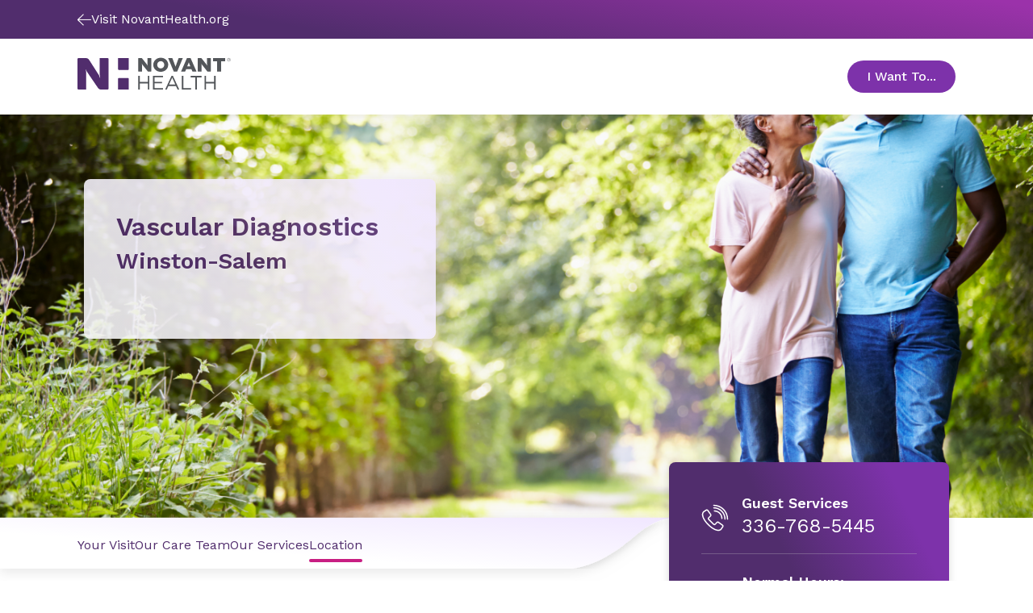

--- FILE ---
content_type: text/html; charset=utf-8
request_url: https://www.novanthealth.org/locations/clinics/vascular-diagnostics-winston-salem/location
body_size: 28937
content:



<!DOCTYPE html>
<html lang="en" class="">
<head>
        <script src="https://cdn.optimizely.com/js/5269219516874752.js"></script>
	<meta charset="utf-8">
	<meta http-equiv="X-UA-Compatible" content="IE=edge">
	<meta name="viewport" content="width=device-width, initial-scale=1.0, minimum-scale=1.0, user-scalable=no, viewport-fit=cover">
	<meta http-equiv="Content-Security-Policy" content="default-src &#x27;unsafe-inline&#x27; &#x27;self&#x27; &#x27;unsafe-eval&#x27; https://fonts.googleapis.com https://*.novanthealth.org https://maps.googleapis.com https://www.novantmychart.org https://player.vimeo.com https://www.youtube.com https://www.google.com https://www.cvent-assets.com https://*.usw2.pure.cloud  https://novant-oncore.forteresearchapps.com https://www.auntbertha.com;&#xA;object-src &#x27;none&#x27;;&#xA;form-action &#x27;self&#x27;;&#xA;script-src &#x27;unsafe-inline&#x27; &#x27;unsafe-eval&#x27; &#x27;self&#x27; https://cform.loyalhealth.com https://api.loyalhealth.com https://*.optimizely.com https://optimizely.s3.amazonaws.com https://cdn-assets-prod.s3.amazonaws.com https://*.episerver.net https://*.novanthealth.org https://www.google.com https://www.gstatic.com https://www.novantmychart.org https://www.google-analytics.com https://www.googletagmanager.com https://www.youtube.com https://maps.googleapis.com https://www.cvent.com https://www.cvent-assets.com https://*.usw2.pure.cloud  https://*.health-connections.org&#xA;https://freshpaint-cdn.com/js/7e3ff947-44fd-42fb-a129-5e0d20e33452/freshpaint.js https://perfalytics.com/static/js/freshpaint.js https://js.monitor.azure.com/scripts/b/ai.2.gbl.min.js https://cdnjs.cloudflare.com/ajax/libs/dompurify/3.0.6/purify.min.js https://perfalytics.com/static/js/integrations.js https://perfalytics.com/static/js/editor.js;&#xA;img-src * &#x27;self&#x27; https://cdn.optimizely.com data: https:;&#xA;font-src &#x27;unsafe-inline&#x27; &#x27;self&#x27; data: https://fonts.gstatic.com https://www.cvent-assets.com;&#xA;connect-src &#x27;self&#x27; https://api.loyalhealth.com https://logx.optimizely.com https://*.optimizely.com https://*.novanthealth.org https://dc.services.visualstudio.com https://maps.googleapis.com https://*.launchdarkly.com https://www.cvent.com https://*.health-connections.org wss://webmessaging.usw2.pure.cloud https://*.usw2.pure.cloud&#xA;https://hyropublic.blob.core.windows.net&#xA;https://perfalytics.com/event-definitions/7e3ff947-44fd-42fb-a129-5e0d20e33452 https://api.perfalytics.com/track" />
    <link rel="canonical" href="https://www.novanthealth.org/locations/clinics/vascular-diagnostics-winston-salem/location"/>
    <meta name="description" property="description" content="Novant Health Vascular Diagnostics – Winston-Salem is located in Winston-Salem, North Carolina, near Novant Health Forsyth Medical Center." />

    <title> Vascular testing | Novant Health Vascular Diagnostics &#x2013; Winston-Salem</title>
    <link rel="icon" href="/favicon.ico" type="image/x-icon" />
    <link rel="stylesheet" href="/dist/sites/NovantHealth/styles.css?v=LZEpaShXM4gvFcuxCnzldCEZn0yUjsyYXRWwFJUUPhc" />
    <link rel="stylesheet" href="https://auroracomponents.novanthealth.org/static/styles/nh-theme.css?v=1.0.1438.366" />
    <link rel="stylesheet" href="/ClientResources/css/CustomEPiServerForms.css?v=XhAadG7_bXD0fIM34WLsn2Wrto48NsrPgUU0px9NgLg" />
    <meta name="og:title" property="og:title" content="Vascular testing | Novant Health Vascular Diagnostics – Winston-Salem">
<meta name="og:type" property="og:type" content="article">
<meta name="og:url" property="og:url" content="https://www.novanthealth.org/locations/clinics/vascular-diagnostics-winston-salem/location/">
<meta name="og:image" property="og:image" content="https://www.novanthealth.org/siteassets/social-media-image/novant-health-root-image.webp">
<meta name="og:description" property="og:description" content="Novant Health Vascular Diagnostics – Winston-Salem is located in Winston-Salem, North Carolina, near Novant Health Forsyth Medical Center.">
<meta name="og:locale" property="og:locale" content="en">
<meta name="article:content_type" property="article:content_type" content="text/html; charset=UTF-8">
<meta name="article:published_time" property="article:published_time" content="07/26/2022 10:52:15 AM">
<meta name="article:modified_time" property="article:modified_time" content="7/26/2022 10:52:15 AM">
<meta name="article:category" property="article:category" content="Topic">
<meta name="article:category" property="article:category" content="Audience">
<meta name="article:category" property="article:category" content="Department">

    <script type="text/javascript">
        !function (d, s) { var ip = d.createElement(s); ip.async = 1, s = d.getElementsByTagName(s)[0], ip.src = '//s.usea01.idio.episerver.net/ip.js', s.parentNode.insertBefore(ip, s) }(document, 'script');
    </script>
    
    <script type="text/javascript">
    (function(){function p(r,e){(e==null||e>r.length)&&(e=r.length);for(var t=0,a=new Array(e);t<e;t++)a[t]=r[t];return a}function v(r){if(Array.isArray(r))return p(r)}function h(r){if(typeof Symbol!="undefined"&&r[Symbol.iterator]!=null||r["@@iterator"]!=null)return Array.from(r)}function A(){throw new TypeError("Invalid attempt to spread non-iterable instance.\nIn order to be iterable, non-array objects must have a [Symbol.iterator]() method.")}function I(r,e){if(r){if(typeof r=="string")return p(r,e);var t=Object.prototype.toString.call(r).slice(8,-1);if(t==="Object"&&r.constructor&&(t=r.constructor.name),t==="Map"||t==="Set")return Array.from(t);if(t==="Arguments"||/^(?:Ui|I)nt(?:8|16|32)(?:Clamped)?Array$/.test(t))return p(r,e)}}function y(r){return v(r)||h(r)||I(r)||A()}var E=function(r,e){if(!e.__SV){try{var t,a,m=window.location,c=m.hash,x=function(n,o){return t=n.match(new RegExp(o+"=([^&]*)")),t?t[1]:null};c&&x(c,"fpState")&&(a=JSON.parse(decodeURIComponent(x(c,"fpState"))),a.action==="fpeditor"&&(window.sessionStorage.setItem("_fpcehash",c),history.replaceState(a.desiredHash||"",r.title,m.pathname+m.search)))}catch(S){}e.__loaded=!1,e.config=!1,e.__SV=2,window.freshpaint=new Proxy(e,{get:function(n,o){return n[o]!==void 0?n[o]:o==="init"?function(l,u,i){var _,d;(_=n)[d="_i"]||(_[d]=[]),n._i.push([l,u||{},i||"freshpaint"])}:function(){for(var l=arguments.length,u=new Array(l),i=0;i<l;i++)u[i]=arguments[i];var _=[o].concat(y(u));return n.push(_),new Proxy(_,{get:function(f,w){return f[w]?f[w]:function(){for(var b=arguments.length,g=new Array(b),s=0;s<b;s++)g[s]=arguments[s];f.length=0,f.push([o].concat(y(u))),f.push([w].concat(y(g)))}}})}}})}};E(document,window.freshpaint||[]);})();
    freshpaint.init("7e3ff947-44fd-42fb-a129-5e0d20e33452");
    freshpaint.page();
</script>
<script src="https://freshpaint-cdn.com/js/7e3ff947-44fd-42fb-a129-5e0d20e33452/freshpaint.js"></script>
<script>
(function () {
  // Configuration
  const UTM_KEYS = [
   "utm_source",
    "utm_content",
    "utm_term",
    "utm_campaign",
    "utm_medium", 
    "utm_ecid",
    "utm_region",
    "utm_institute",
    "utm_placement",
    "utm_agency",
    "utm_partnerid"
  ];

  const STORAGE_KEY = "fp_custom_utm_params";
  const ATTRIBUTION_WINDOW_MS = 30 * 60 * 1000; // 30 minutes
  const USE_SLIDING_WINDOW = true; // Refresh timestamp each time UTMs are used

  // Check if localStorage is available
  function getSafeLocalStorage() {
    try {
      const testKey = "__fp_test__";
      localStorage.setItem(testKey, "1");
      localStorage.removeItem(testKey);
      return localStorage;
    } catch {
      return null;
    }
  }

  const safeStorage = getSafeLocalStorage();

  // Read stored UTM params
  function readStoredParams() {
    if (!safeStorage) return null;
    try {
      const raw = safeStorage.getItem(STORAGE_KEY);
      if (!raw) return null;
      const parsed = JSON.parse(raw);
      return parsed && typeof parsed === "object" ? parsed : null;
    } catch {
      return null;
    }
  }

  // Save params with a new timestamp
  function saveStoredParams(params) {
    if (!safeStorage) return;
    try {
      safeStorage.setItem(
        STORAGE_KEY,
        JSON.stringify({ params, timestamp: Date.now() })
      );
    } catch {
      // ignore errors (e.g., quota exceeded)
    }
  }

  // Remove stored params
  function clearStoredParams() {
    if (!safeStorage) return;
    try {
      safeStorage.removeItem(STORAGE_KEY);
    } catch {}
  }

  // Check if the stored timestamp is still valid
  function isFresh(timestamp) {
    return typeof timestamp === "number" && Date.now() - timestamp < ATTRIBUTION_WINDOW_MS;
  }

  // Collect UTMs from URL
  function getUrlUtms() {
    const result = {};
    const qs = new URLSearchParams(window.location.search);
    UTM_KEYS.forEach((key) => {
      const value = qs.get(key);
      if (value) result[key] = value;
    });
    return result;
  }

  // Main function to apply UTM params
  function setCustomUtmProperties() {
    if (typeof freshpaint === "undefined") {
      console.warn("Freshpaint not found. UTM properties not set.");
      return;
    }

    const urlParams = getUrlUtms();
    const hasUrlParams = Object.keys(urlParams).length > 0;

    // Use URL UTMs if present
    if (hasUrlParams) {
      saveStoredParams(urlParams);
      freshpaint.addEventProperties(urlParams);
      console.log("Applied URL UTMs:", urlParams);
      return urlParams;
    }

    // Otherwise, reuse stored UTMs if still fresh
    const stored = readStoredParams();
    const storedParams = stored?.params;
    const storedTs = stored?.timestamp;

    if (storedParams && isFresh(storedTs)) {
      if (USE_SLIDING_WINDOW) saveStoredParams(storedParams);
      freshpaint.addEventProperties(storedParams);
      console.log("Reused stored UTMs:", storedParams);
      return storedParams;
    }

    // Clear expired or invalid UTMs
    clearStoredParams();
    console.log("No fresh UTMs found or stored data expired.");
    return null;
  }

  // Wait for Freshpaint to be ready
  function runWhenFreshpaintReady() {
    const hasReady = typeof freshpaint !== "undefined" && typeof freshpaint.ready === "function";
    if (hasReady) {
      freshpaint.ready(setCustomUtmProperties);
    } else {
      setTimeout(setCustomUtmProperties, 100);
    }
  }

  runWhenFreshpaintReady();

  // Expose helper methods for debugging
  window.setCustomUtmProperties = setCustomUtmProperties;
  window.getStoredCustomUtmProperties = () => readStoredParams();
  window.clearStoredCustomUtmProperties = () => {
    clearStoredParams();
    console.log("Cleared stored UTM parameters.");
  };
})();
</script>



    
    

    <script>
!function(T,l,y){var S=T.location,k="script",D="instrumentationKey",C="ingestionendpoint",I="disableExceptionTracking",E="ai.device.",b="toLowerCase",w="crossOrigin",N="POST",e="appInsightsSDK",t=y.name||"appInsights";(y.name||T[e])&&(T[e]=t);var n=T[t]||function(d){var g=!1,f=!1,m={initialize:!0,queue:[],sv:"5",version:2,config:d};function v(e,t){var n={},a="Browser";return n[E+"id"]=a[b](),n[E+"type"]=a,n["ai.operation.name"]=S&&S.pathname||"_unknown_",n["ai.internal.sdkVersion"]="javascript:snippet_"+(m.sv||m.version),{time:function(){var e=new Date;function t(e){var t=""+e;return 1===t.length&&(t="0"+t),t}return e.getUTCFullYear()+"-"+t(1+e.getUTCMonth())+"-"+t(e.getUTCDate())+"T"+t(e.getUTCHours())+":"+t(e.getUTCMinutes())+":"+t(e.getUTCSeconds())+"."+((e.getUTCMilliseconds()/1e3).toFixed(3)+"").slice(2,5)+"Z"}(),iKey:e,name:"Microsoft.ApplicationInsights."+e.replace(/-/g,"")+"."+t,sampleRate:100,tags:n,data:{baseData:{ver:2}}}}var h=d.url||y.src;if(h){function a(e){var t,n,a,i,r,o,s,c,u,p,l;g=!0,m.queue=[],f||(f=!0,t=h,s=function(){var e={},t=d.connectionString;if(t)for(var n=t.split(";"),a=0;a<n.length;a++){var i=n[a].split("=");2===i.length&&(e[i[0][b]()]=i[1])}if(!e[C]){var r=e.endpointsuffix,o=r?e.location:null;e[C]="https://"+(o?o+".":"")+"dc."+(r||"services.visualstudio.com")}return e}(),c=s[D]||d[D]||"",u=s[C],p=u?u+"/v2/track":d.endpointUrl,(l=[]).push((n="SDK LOAD Failure: Failed to load Application Insights SDK script (See stack for details)",a=t,i=p,(o=(r=v(c,"Exception")).data).baseType="ExceptionData",o.baseData.exceptions=[{typeName:"SDKLoadFailed",message:n.replace(/\./g,"-"),hasFullStack:!1,stack:n+"\nSnippet failed to load ["+a+"] -- Telemetry is disabled\nHelp Link: https://go.microsoft.com/fwlink/?linkid=2128109\nHost: "+(S&&S.pathname||"_unknown_")+"\nEndpoint: "+i,parsedStack:[]}],r)),l.push(function(e,t,n,a){var i=v(c,"Message"),r=i.data;r.baseType="MessageData";var o=r.baseData;return o.message='AI (Internal): 99 message:"'+("SDK LOAD Failure: Failed to load Application Insights SDK script (See stack for details) ("+n+")").replace(/\"/g,"")+'"',o.properties={endpoint:a},i}(0,0,t,p)),function(e,t){if(JSON){var n=T.fetch;if(n&&!y.useXhr)n(t,{method:N,body:JSON.stringify(e),mode:"cors"});else if(XMLHttpRequest){var a=new XMLHttpRequest;a.open(N,t),a.setRequestHeader("Content-type","application/json"),a.send(JSON.stringify(e))}}}(l,p))}function i(e,t){f||setTimeout(function(){!t&&m.core||a()},500)}var e=function(){var n=l.createElement(k);n.src=h;var e=y[w];return!e&&""!==e||"undefined"==n[w]||(n[w]=e),n.onload=i,n.onerror=a,n.onreadystatechange=function(e,t){"loaded"!==n.readyState&&"complete"!==n.readyState||i(0,t)},n}();y.ld<0?l.getElementsByTagName("head")[0].appendChild(e):setTimeout(function(){l.getElementsByTagName(k)[0].parentNode.appendChild(e)},y.ld||0)}try{m.cookie=l.cookie}catch(p){}function t(e){for(;e.length;)!function(t){m[t]=function(){var e=arguments;g||m.queue.push(function(){m[t].apply(m,e)})}}(e.pop())}var n="track",r="TrackPage",o="TrackEvent";t([n+"Event",n+"PageView",n+"Exception",n+"Trace",n+"DependencyData",n+"Metric",n+"PageViewPerformance","start"+r,"stop"+r,"start"+o,"stop"+o,"addTelemetryInitializer","setAuthenticatedUserContext","clearAuthenticatedUserContext","flush"]),m.SeverityLevel={Verbose:0,Information:1,Warning:2,Error:3,Critical:4};var s=(d.extensionConfig||{}).ApplicationInsightsAnalytics||{};if(!0!==d[I]&&!0!==s[I]){var c="onerror";t(["_"+c]);var u=T[c];T[c]=function(e,t,n,a,i){var r=u&&u(e,t,n,a,i);return!0!==r&&m["_"+c]({message:e,url:t,lineNumber:n,columnNumber:a,error:i}),r},d.autoExceptionInstrumented=!0}return m}(y.cfg);function a(){y.onInit&&y.onInit(n)}(T[t]=n).queue&&0===n.queue.length?(n.queue.push(a),n.trackPageView({})):a()}(window,document,{src: "https://js.monitor.azure.com/scripts/b/ai.2.gbl.min.js", crossOrigin: "anonymous", cfg: {instrumentationKey:'4d3bfb4d-0747-4d5b-814c-bcdf96ccd162', disableCookiesUsage: false }});
</script>



    <!--AppInsights-->
    
    <script>
        !function (co, h, e, s, i, o, n) {
            var d = 'documentElement'; var a = 'className'; h[d][a] += ' preampjs fusejs'; n.k = e; co._Cohesion = n; co._Preamp = { k: s, start: new Date }; co._Fuse = { k: i };
            co._Tagular = { k: o };[e, s, i, o].map(function (x) { co[x] = co[x] || function () { (co[x].q = co[x].q || []).push([].slice.call(arguments)) } });
            h.addEventListener('DOMContentLoaded', function () {
                co.setTimeout(function () { var u = h[d][a]; h[d][a] = u.replace(/ ?preampjs| ?fusejs/g, '') }, 3e3);
                co._Preamp.docReady = co._Fuse.docReady = !0
            }); var z = h.createElement('script'); z.async = 1;
            z.src = 'https://www.novanthealth.org/pf/datum/cohesion-novant.min.js'; h.head.appendChild(z);
        }(window, document, 'cohesion', 'preamp', 'fuse', 'tagular', {})
    </script>
    <script>
        var msg = "This website is not supported in Internet Explorer. Please use Chrome, Firefox or Edge";
        var errURL = "https://www.google.com/chrome/";
        var ua = window.navigator.userAgent;
        if (ua.indexOf('Trident') > -1 || ua.indexOf('MSIE') > -1) {
            alert(msg);
            document.location= errURL;
        }
    </script>
    <script src='https://nh.health-connections.org/pf/datum/cohesion/lptk/novanthealthorg/bundle.js'></script>
</head>
<body>
    
    
    








<div data-react-component="AlertRibbon" data-props='{"variant":"information","data":{"description":"\u003cp\u003e\u003cstrong\u003eDon\u0027t miss out on health updates,\u003c/strong\u003e text START to 56458 to opt into receiving text messages from Novant Health. \u003ca href=\u0022/nh/mychart-text-messaging/\u0022\u003eLearn More.\u003c/a\u003e\u003c/p\u003e","expiry":null,"contentType":null,"id":"block-112447","displayOption":null,"globalStyle":[]}}' class=''></div>







<Header data-react-component="ClinicHeaderNavigation" data-props='{"clinicInfo":{"name":"Vascular Diagnostics","location":"Winston-Salem","ctaText":"Call: 336-768-5445","ctaUrl":"tel:+336-768-5445","heroImage":{"original":{"contentType":"Image","imageSrc":"/globalassets/image-field/1-full-width-size-image/images-size-2800x1800/lifestyle-images/couple-adults-outdoor-trail-walk-2800-1800px.webp","altText":"A couple is outside walking a trail together. ","description":null},"croppings":[{"imageSrc":"/globalassets/image-field/1-full-width-size-image/images-size-2800x1800/lifestyle-images/couple-adults-outdoor-trail-walk-2800-1800px.webp","srcSet":"(min-width: 1920px)","contentType":"CroppedImage"},{"imageSrc":"/globalassets/image-field/1-full-width-size-image/images-size-2800x1800/lifestyle-images/couple-adults-outdoor-trail-walk-2800-1800px.webp","srcSet":"(min-width: 1440px) and (max-width: 1919px)","contentType":"CroppedImage"},{"imageSrc":"/globalassets/image-field/1-full-width-size-image/images-size-2800x1800/lifestyle-images/couple-adults-outdoor-trail-walk-2800-1800px.webp","srcSet":"(min-width: 834px) and (max-width: 1439px)","contentType":"CroppedImage"},{"imageSrc":"/globalassets/image-field/1-full-width-size-image/images-size-2800x1800/lifestyle-images/couple-adults-outdoor-trail-walk-2800-1800px.webp","srcSet":"(max-width: 833px)","contentType":"CroppedImage"}],"contentType":"ResponsiveImage"},"heroStyles":null},"language":"en","headerStyle":[],"logoUrl":"/","image":{"contentType":"Svg","imageSrc":"\u003csvg xmlns=\u0022http://www.w3.org/2000/svg\u0022 width=\u0022195\u0022 height=\u002242\u0022 viewBox=\u00220 0 195 42\u0022 fill=\u0022none\u0022\u003e\n  \u003ctitle xmlns=\u0022\u0022\u003eNovant Health logo\u003c/title\u003e\n  \u003cpath d=\u0022M77.2832 23.7405H79.2758V31.5374H89.4758V23.7405H91.4684V41.4607H89.4758V33.4275H79.2758V41.4607H77.2832V23.7405Z\u0022 fill=\u0022#53565A\u0022 /\u003e\n  \u003cpath d=\u0022M161.541 23.7405H163.534V31.5374H173.734V23.7405H175.726V41.4607H173.734V33.4275H163.534V41.4607H161.541V23.7405Z\u0022 fill=\u0022#53565A\u0022 /\u003e\n  \u003cpath d=\u0022M95.9766 23.7405H108.739V25.5361H97.9691V31.5374H107.6V33.333H97.9691V39.6178H108.881V41.4135H95.9766V23.7405Z\u0022 fill=\u0022#53565A\u0022 /\u003e\n  \u003cpath d=\u0022M119.553 23.7405H121.404L129.469 41.4607H127.334L125.247 36.8298H115.616L113.528 41.4607H111.488L119.553 23.7405ZM124.487 34.9869L120.455 26.0087L116.422 34.9869H124.487Z\u0022 fill=\u0022#53565A\u0022 /\u003e\n  \u003cpath d=\u0022M132.602 23.7405H134.594V39.6178H144.51V41.4607H132.602V23.7405Z\u0022 fill=\u0022#53565A\u0022 /\u003e\n  \u003cpath d=\u0022M149.87 25.5834H143.939V23.7405H157.793V25.5834H151.862V41.4607H149.87V25.5834Z\u0022 fill=\u0022#53565A\u0022 /\u003e\n  \u003cpath d=\u0022M96.4023 9.37565V9.3284C96.4023 4.27223 100.482 0.161133 105.938 0.161133C111.394 0.161133 115.427 4.22497 115.427 9.23389V9.28114C115.427 14.3373 111.347 18.4012 105.891 18.4012C100.435 18.4484 96.4023 14.3846 96.4023 9.37565ZM110.398 9.37565V9.3284C110.398 6.77668 108.548 4.603 105.843 4.603C103.187 4.603 101.384 6.77668 101.384 9.28114V9.3284C101.384 11.8801 103.234 14.0538 105.891 14.0538C108.595 14.0538 110.398 11.8801 110.398 9.37565Z\u0022 fill=\u0022#53565A\u0022 /\u003e\n  \u003cpath d=\u0022M81.8851 8.00505L82.9763 9.65894L89.2861 17.7394C89.4758 17.9756 89.8554 18.1646 90.14 18.1646H93.3661C93.6507 18.1646 93.8879 17.9284 93.8879 17.6449C93.8879 17.3613 93.8879 17.1251 93.8879 17.1251V1.10597C93.8879 0.822451 93.6507 0.586182 93.3661 0.586182H89.0488V7.67427L89.2386 10.2732L88.1474 8.66661L82.1223 0.964213C81.98 0.775197 81.6004 0.586182 81.3158 0.586182H77.8051C77.5204 0.586182 77.2832 0.775197 77.2832 0.964213V17.6449C77.2832 17.9284 77.5204 18.1646 77.8051 18.1646H82.1223V10.6513L81.8851 8.00505Z\u0022 fill=\u0022#53565A\u0022 /\u003e\n  \u003cpath d=\u0022M157.602 8.00505L158.693 9.65894L165.003 17.7394C165.193 17.9756 165.572 18.1646 165.857 18.1646H169.083C169.368 18.1646 169.605 17.9284 169.605 17.6449C169.605 17.3613 169.605 17.1251 169.605 17.1251V1.10597C169.605 0.822451 169.368 0.586182 169.083 0.586182H164.766V7.67427L164.955 10.2732L163.864 8.66661L157.839 0.964213C157.649 0.775197 157.317 0.586182 157.033 0.586182H153.522C153.237 0.586182 153 0.775197 153 0.964213V17.6449C153 17.9284 153.237 18.1646 153.522 18.1646H157.839V10.6513L157.602 8.00505Z\u0022 fill=\u0022#53565A\u0022 /\u003e\n  \u003cpath d=\u0022M129.185 0.586182C128.9 0.586182 128.568 0.822451 128.474 1.05872L125.769 8.66661L124.678 11.7854L123.587 8.71386L120.835 1.10598C120.74 0.822451 120.408 0.633436 120.124 0.633436H115.332L122.496 18.2119H126.766L133.929 0.633436H129.185V0.586182Z\u0022 fill=\u0022#53565A\u0022 /\u003e\n  \u003cpath d=\u0022M139.243 0.586182L131.699 18.1646H136.396C136.681 18.1646 137.013 17.9284 137.108 17.6921L138.199 15.0459H144.936L146.027 17.6921C146.122 17.9756 146.454 18.1646 146.738 18.1646H151.435L143.844 0.586182H139.243ZM139.622 11.2656L141.093 7.53251L141.567 6.06764L142.042 7.53251L143.512 11.3128H139.622V11.2656Z\u0022 fill=\u0022#53565A\u0022 /\u003e\n  \u003cpath d=\u0022M177.67 18.1646H182.557V4.83904H187.349C187.633 4.83904 187.87 4.60277 187.87 4.31924V0.586182H172.404V4.31924C172.404 4.60277 172.642 4.83904 172.926 4.83904H177.67V18.1646Z\u0022 fill=\u0022#53565A\u0022 /\u003e\n  \u003cpath d=\u0022M38.1909 0.586182H28.323V22.4648L28.9397 26.2923L28.6076 26.3396L27.5164 23.1736L16.1778 5.07531C13.948 1.34224 13.0466 0.586182 9.39354 0.586182H1.37582C0.616748 0.586182 0 1.20048 0 1.95655V40.0432C0 40.7993 0.616748 41.4136 1.37582 41.4136H11.054V18.8735L10.5322 15.6129L10.8642 15.5657L11.7656 17.8811L25.002 37.6805C27.1369 41.0828 28.0383 41.4608 31.2644 41.4608H38.1909C38.95 41.4608 39.5667 40.8465 39.5667 40.0905V1.95655C39.5667 1.20048 38.95 0.586182 38.1909 0.586182Z\u0022 fill=\u0022#512D6D\u0022 /\u003e\n  \u003cpath d=\u0022M51.5215 0.586182V14.7151C51.5215 15.4712 52.1382 16.0855 52.8973 16.0855H63.9039C64.663 16.0855 65.2797 15.4712 65.2797 14.7151V0.586182H51.5215Z\u0022 fill=\u0022#512D6D\u0022 /\u003e\n  \u003cpath d=\u0022M63.9039 26.3867H52.8973C52.1382 26.3867 51.5215 27.001 51.5215 27.7571V41.4607H65.2797V27.7571C65.2797 27.001 64.663 26.3867 63.9039 26.3867Z\u0022 fill=\u0022#512D6D\u0022 /\u003e\n  \u003cpath d=\u0022M194.086 4.31916C193.659 4.7917 193.089 4.98072 192.473 4.98072C191.856 4.98072 191.286 4.74445 190.86 4.31916C190.433 3.89388 190.195 3.32683 190.195 2.71253C190.195 2.09822 190.433 1.53118 190.86 1.10589C191.286 0.680606 191.856 0.444336 192.473 0.444336C193.089 0.444336 193.659 0.680606 194.086 1.10589C194.513 1.53118 194.75 2.09822 194.75 2.71253C194.75 3.32683 194.56 3.89388 194.086 4.31916ZM191.049 1.29491C190.67 1.67294 190.48 2.14548 190.48 2.71253C190.48 3.27957 190.67 3.75211 191.049 4.13015C191.429 4.50818 191.903 4.69719 192.473 4.69719C193.042 4.69719 193.469 4.50818 193.896 4.13015C194.275 3.75211 194.465 3.27957 194.465 2.71253C194.465 2.14548 194.275 1.72019 193.896 1.29491C193.516 0.916876 193.042 0.72786 192.473 0.72786C191.903 0.72786 191.429 0.916876 191.049 1.29491ZM192.425 1.43667C192.757 1.43667 192.947 1.48392 193.137 1.53118C193.421 1.62569 193.516 1.86196 193.516 2.19273C193.516 2.429 193.421 2.57076 193.279 2.71253C193.184 2.75978 193.089 2.80703 192.9 2.85429C193.089 2.90154 193.232 2.9488 193.327 3.09056C193.421 3.23232 193.469 3.37408 193.469 3.46859V3.65761C193.469 3.70486 193.469 3.79937 193.469 3.84662C193.469 3.89388 193.469 3.94113 193.516 3.98838V4.03564H193.089C193.089 4.03564 193.089 4.03564 193.089 3.98838C193.089 3.98838 193.089 3.98838 193.089 3.94113V3.84662V3.61035C193.089 3.32683 192.994 3.13781 192.852 3.0433C192.757 2.99605 192.615 2.9488 192.378 2.9488H192.046V3.94113H191.619V1.43667H192.425ZM192.9 1.86196C192.805 1.8147 192.615 1.76745 192.378 1.76745H191.998V2.66527H192.378C192.567 2.66527 192.71 2.66527 192.805 2.61802C192.994 2.57076 193.089 2.429 193.089 2.23999C193.089 2.00372 192.994 1.90921 192.9 1.86196Z\u0022 fill=\u0022#53565A\u0022 /\u003e\n\u003c/svg\u003e","altText":"Novant Health logo"},"tagline":null,"navigationItems":[{"title":"Your Visit","url":"/locations/clinics/vascular-diagnostics-winston-salem/your-visit/","openInNewWindow":false,"isActive":false,"contentType":"NavigationLink","id":"block-6634","displayOption":null,"globalStyle":[]},{"title":"Our Care Team","url":"/locations/clinics/vascular-diagnostics-winston-salem/providers/","openInNewWindow":false,"isActive":false,"contentType":"NavigationLink","id":"block-6635","displayOption":null,"globalStyle":[]},{"title":"Our Services","url":"/locations/clinics/vascular-diagnostics-winston-salem/services/","openInNewWindow":false,"isActive":false,"contentType":"NavigationLink","id":"block-6636","displayOption":null,"globalStyle":[]},{"title":"Location","url":"/locations/clinics/vascular-diagnostics-winston-salem/location/","openInNewWindow":false,"isActive":true,"contentType":"NavigationLink","id":"block-6637","displayOption":null,"globalStyle":[]}],"utilityNavigation":[{"title":"I Want To...","navigationPanels":[{"columnContent":[{"image":{"contentType":"Svg","imageSrc":"\u003csvg width=\u002264\u0022 height=\u002264\u0022 viewBox=\u00220 0 64 64\u0022 fill=\u0022none\u0022 xmlns=\u0022http://www.w3.org/2000/svg\u0022\u003e\n  \u003ctitle xmlns=\u0022\u0022\u003eMedical cross\u003c/title\u003e\n  \u003cpath fill-rule=\u0022evenodd\u0022 clip-rule=\u0022evenodd\u0022 d=\u0022M16 12H34.6667V14.6667H16V12Z\u0022 fill=\u0022#C81E82\u0022 /\u003e\n  \u003cpath fill-rule=\u0022evenodd\u0022 clip-rule=\u0022evenodd\u0022 d=\u0022M4.99976 24.3999H34.3331V27.0666H4.99976V24.3999Z\u0022 fill=\u0022#C81E82\u0022 /\u003e\n  \u003cpath fill-rule=\u0022evenodd\u0022 clip-rule=\u0022evenodd\u0022 d=\u0022M8 30.6665H21.3333V33.3332H8V30.6665Z\u0022 fill=\u0022#C81E82\u0022 /\u003e\n  \u003cpath fill-rule=\u0022evenodd\u0022 clip-rule=\u0022evenodd\u0022 d=\u0022M12.9998 36.8999H34.3331V39.5666H12.9998V36.8999Z\u0022 fill=\u0022#C81E82\u0022 /\u003e\n  \u003cpath fill-rule=\u0022evenodd\u0022 clip-rule=\u0022evenodd\u0022 d=\u0022M21.3333 49.3335H37.3333V52.0002H21.3333V49.3335Z\u0022 fill=\u0022#C81E82\u0022 /\u003e\n  \u003cpath fill-rule=\u0022evenodd\u0022 clip-rule=\u0022evenodd\u0022 d=\u0022M32.4444 13C32.4444 12.4477 32.8922 12 33.4444 12H45.5556C46.6601 12 47.5556 12.8954 47.5556 14V24.4444H58C59.1046 24.4444 60 25.3399 60 26.4444V37.5556C60 38.6601 59.1046 39.5556 58 39.5556H47.5556V50C47.5556 51.1046 46.6601 52 45.5556 52H34.4444C33.3399 52 32.4444 51.1046 32.4444 50V39.5556H22C20.8954 39.5556 20 38.6601 20 37.5556V26.4444C20 25.3399 20.8954 24.4444 22 24.4444H32.4444V13ZM35.1111 14.6667V27.1111H22.6667V36.8889H35.1111V49.3333H44.8889V36.8889H57.3333V27.1111H44.8889V14.6667H35.1111Z\u0022 fill=\u0022#512D6D\u0022 /\u003e\n\u003c/svg\u003e","altText":"Medical cross"},"title":"Get Care Now","href":"https://novanthealth.org/nh/get-care-now/","tileStyles":["default"],"openInNewWindow":false,"contentType":"Tile","id":"block-778","displayOption":null,"globalStyle":[]},{"image":{"contentType":"Svg","imageSrc":"\u003csvg width=\u002265\u0022 height=\u002265\u0022 viewBox=\u00220 0 65 65\u0022 fill=\u0022none\u0022 xmlns=\u0022http://www.w3.org/2000/svg\u0022\u003e\n  \u003ctitle xmlns=\u0022\u0022\u003eFind providers\u003c/title\u003e\n  \u003cpath d=\u0022M36.104 56.7684C28.8041 56.7951 22.68 50.2174 22.6492 41.8175L22.6434 40.2175L22.3434 40.2186C30.8408 39.4875 37.1096 30.9645 37.0734 21.0646L37.0237 7.46469C37.0211 6.7647 36.5193 6.26653 35.8193 6.26909L30.5194 6.28847C29.8194 6.29103 29.2216 6.89322 29.2245 7.69322C29.2274 8.49321 29.8296 9.09102 30.5296 9.08846L34.4296 9.07419L34.4738 21.1741C34.5078 30.4741 28.4342 37.6963 21.3343 37.7223C14.2339 37.6482 8.10764 30.4706 8.07363 21.1707L8.02938 9.07075L11.9293 9.05648C12.6293 9.05392 13.2271 8.45173 13.2242 7.65174C13.2213 6.85174 12.6191 6.25394 11.9191 6.2565L6.51914 6.27625C5.81915 6.27881 5.32135 6.88064 5.32354 7.48063L5.37328 21.0805C5.40949 30.9805 11.8409 39.557 20.243 40.1263L19.943 40.1274L19.9489 41.7274C19.9844 51.4273 27.1139 59.5013 36.0139 59.4687C45.0138 59.4358 51.9842 51.3103 51.9487 41.6103L50.6487 41.6151L49.3487 41.6198C49.4798 50.1194 43.404 56.7417 36.104 56.7684Z\u0022 fill=\u0022#512D6D\u0022 /\u003e\n  \u003cpath d=\u0022M58.8189 33.4849C58.8024 28.985 55.1889 25.2982 50.7889 25.3142C46.389 25.3303 42.8025 29.0435 42.819 33.5435C42.8354 38.0434 46.449 41.7302 50.8489 41.7141C55.2489 41.698 58.8353 37.9849 58.8189 33.4849ZM50.7391 39.0145C47.7391 39.0255 45.4303 36.6339 45.419 33.5339C45.4076 30.434 47.7988 28.0252 50.6988 28.0146C53.5988 28.004 56.0076 30.3952 56.0189 33.4952C56.0302 36.5952 53.739 39.0036 50.7391 39.0145Z\u0022 fill=\u0022#C81E82\u0022 /\u003e\n\u003c/svg\u003e","altText":"Find providers"},"title":"Check Symptoms","href":"https://novanthealth.org/nh/check-my-symptoms/?utm_campaign=CS-want_to","tileStyles":["default"],"openInNewWindow":false,"contentType":"Tile","id":"block-72598","displayOption":null,"globalStyle":[]},{"image":{"contentType":"Svg","imageSrc":"\u003csvg width=\u002265\u0022 height=\u002265\u0022 viewBox=\u00220 0 65 65\u0022 fill=\u0022none\u0022 xmlns=\u0022http://www.w3.org/2000/svg\u0022\u003e\n  \u003ctitle xmlns=\u0022\u0022\u003eExplore careers\u003c/title\u003e\n  \u003cpath fill-rule=\u0022evenodd\u0022 clip-rule=\u0022evenodd\u0022 d=\u0022M24.0291 8.91217C22.5563 8.91755 21.3668 10.1158 21.3722 11.5886L21.3819 14.2552L8.0487 14.304C6.57595 14.3094 5.38642 15.5076 5.39181 16.9804L5.45032 32.9803C5.45571 34.453 6.65398 35.6426 8.12673 35.6372L8.195 54.3037C8.20038 55.7765 9.39865 56.966 10.8714 56.9606L53.5378 56.8046C55.0105 56.7992 56.2001 55.6009 56.1947 54.1282L56.1264 35.4616C57.5992 35.4562 58.7887 34.258 58.7833 32.7852L58.7248 16.7853C58.7194 15.3126 57.5211 14.123 56.0484 14.1284L42.7151 14.1772L42.7054 11.5105C42.7 10.0378 41.5017 8.84826 40.029 8.85365L24.0291 8.91217ZM10.8616 54.294L10.7934 35.6274L21.46 35.5884L26.7933 35.5689L26.7835 32.9023L21.4502 32.9218L8.11697 32.9705L8.05846 16.9706L21.3917 16.9219L42.7249 16.8438L56.0581 16.7951L56.1167 32.795L42.7834 32.8437L37.4501 32.8632L37.4599 35.5299L42.7932 35.5104L53.4598 35.4714L53.528 54.1379L10.8616 54.294ZM40.0485 14.1869L40.0387 11.5203L24.0388 11.5788L24.0486 14.2455L40.0485 14.1869Z\u0022 fill=\u0022url(#svg-7918390c-e7b1-47df-8c30-bd5733e701f6)\u0022 /\u003e\n  \u003cpath fill-rule=\u0022evenodd\u0022 clip-rule=\u0022evenodd\u0022 d=\u0022M26.7688 28.9023L37.4354 28.8633L37.4696 38.1965C37.4697 38.2203 37.4709 38.2527 37.4725 38.2926C37.4879 38.6844 37.5321 39.8051 36.7664 40.7234C35.9079 41.7531 34.3838 42.2079 32.1509 42.216C29.918 42.2242 28.3907 41.7806 27.5246 40.7572C26.7523 39.8445 26.7882 38.7235 26.8008 38.3317C26.8021 38.2917 26.8031 38.2593 26.803 38.2355L26.7688 28.9023ZM29.4452 31.5592L29.4697 38.2258C29.472 38.8575 29.474 38.9326 29.5602 39.0346C29.6315 39.1188 30.1074 39.5568 32.1412 39.5494C34.1749 39.5419 34.6476 39.1005 34.7183 39.0157C34.8038 38.9131 34.8052 38.838 34.8029 38.2063L34.7785 31.5397L29.4452 31.5592Z\u0022 fill=\u0022#512D6D\u0022 /\u003e\n  \u003cdefs\u003e\n    \u003clinearGradient id=\u0022svg-7918390c-e7b1-47df-8c30-bd5733e701f6\u0022 x1=\u002258.6715\u0022 y1=\u00222.22488\u0022 x2=\u002220.0615\u0022 y2=\u002260.8425\u0022 gradientUnits=\u0022userSpaceOnUse\u0022\u003e\n      \u003cstop stop-color=\u0022#C81E61\u0022 /\u003e\n      \u003cstop offset=\u00220.64254\u0022 stop-color=\u0022#70296A\u0022 /\u003e\n      \u003cstop offset=\u00220.956026\u0022 stop-color=\u0022#512D6D\u0022 /\u003e\n      \u003cstop offset=\u00220.998493\u0022 stop-color=\u0022#512D6D\u0022 /\u003e\n    \u003c/linearGradient\u003e\n  \u003c/defs\u003e\n\u003c/svg\u003e","altText":"Explore careers"},"title":"Find My Career","href":"https://jobs.novanthealth.org/careers-home","tileStyles":["default"],"openInNewWindow":false,"contentType":"Tile","id":"block-776","displayOption":null,"globalStyle":[]},{"image":{"contentType":"Svg","imageSrc":"\u003csvg width=\u002265\u0022 height=\u002265\u0022 viewBox=\u00220 0 65 65\u0022 fill=\u0022none\u0022 xmlns=\u0022http://www.w3.org/2000/svg\u0022\u003e\n  \u003ctitle xmlns=\u0022\u0022\u003eMake a payment\u003c/title\u003e\n  \u003cpath fill-rule=\u0022evenodd\u0022 clip-rule=\u0022evenodd\u0022 d=\u0022M45.4403 30.1674L45.372 11.5008C45.3666 10.0281 44.1684 8.83857 42.6956 8.84395L10.6958 8.96099C9.22309 8.96637 8.03355 10.1646 8.03894 11.6374L8.11696 32.9706C8.12235 34.4433 9.32061 35.6329 10.7934 35.6275L18.7933 35.5982L18.8031 38.2649L10.8031 38.2941C7.85762 38.3049 5.46108 35.9258 5.45031 32.9803L5.37229 11.6471C5.36152 8.70164 7.74058 6.30511 10.6861 6.29434L42.6859 6.1773C45.6314 6.16653 48.0279 8.5456 48.0387 11.4911L48.1069 30.1576L45.4403 30.1674Z\u0022 fill=\u0022#512D6D\u0022 /\u003e\n  \u003cpath d=\u0022M21.5088 48.9218L32.1754 48.8827L32.1851 51.5494L21.5185 51.5884L21.5088 48.9218Z\u0022 fill=\u0022url(#svg-96346d44-5c70-4831-8473-539c515962ec)\u0022 /\u003e\n  \u003cpath d=\u0022M34.842 48.8729L45.5086 48.8339L45.5184 51.5006L34.8518 51.5396L34.842 48.8729Z\u0022 fill=\u0022url(#svg-fea9175c-ce54-4b75-af7c-3bede3f2d1fe)\u0022 /\u003e\n  \u003cpath d=\u0022M48.1752 48.8242L53.5085 48.8047L53.5182 51.4714L48.1849 51.4909L48.1752 48.8242Z\u0022 fill=\u0022url(#svg-6ed2d768-71ef-40e1-8f6f-ce21f182268c)\u0022 /\u003e\n  \u003cpath d=\u0022M8.04871 14.3041L37.3818 14.1968L37.3916 16.8634L8.05846 16.9707L8.04871 14.3041Z\u0022 fill=\u0022#512D6D\u0022 /\u003e\n  \u003cpath d=\u0022M8.06824 19.6373L37.4014 19.53L37.4111 22.1967L8.07799 22.304L8.06824 19.6373Z\u0022 fill=\u0022#512D6D\u0022 /\u003e\n  \u003cpath fill-rule=\u0022evenodd\u0022 clip-rule=\u0022evenodd\u0022 d=\u0022M56.1947 54.1283L56.1167 32.7951C56.1113 31.3223 54.913 30.1328 53.4402 30.1382L21.4405 30.2552C19.9677 30.2606 18.7782 31.4589 18.7836 32.9316L18.8616 54.2648C18.867 55.7376 20.0652 56.9271 21.538 56.9217L53.5378 56.8047C55.0105 56.7993 56.2001 55.601 56.1947 54.1283ZM58.7833 32.7853C58.7725 29.8398 56.376 27.4608 53.4305 27.4715L21.4307 27.5886C18.4852 27.5993 16.1061 29.9959 16.1169 32.9414L16.1949 54.2746C16.2057 57.2201 18.6022 59.5991 21.5477 59.5884L53.5475 59.4713C56.493 59.4605 58.8721 57.064 58.8613 54.1185L58.7833 32.7853Z\u0022 fill=\u0022url(#svg-3133b569-aa2f-4e48-adf7-11436ea1b628)\u0022 /\u003e\n  \u003cpath fill-rule=\u0022evenodd\u0022 clip-rule=\u0022evenodd\u0022 d=\u0022M21.4697 38.2551C21.4643 36.7824 22.6539 35.5841 24.1266 35.5787L32.1266 35.5495C33.5993 35.5441 34.7976 36.7336 34.803 38.2064L34.8127 40.873C34.8181 42.3458 33.6286 43.544 32.1558 43.5494L24.1559 43.5787C22.6831 43.5841 21.4849 42.3945 21.4795 40.9218L21.4697 38.2551ZM24.1364 38.2454L24.1461 40.912L32.1461 40.8828L32.1363 38.2161L24.1364 38.2454Z\u0022 fill=\u0022url(#svg-084c637c-a279-4dd5-bf65-a0f877200067)\u0022 /\u003e\n  \u003cdefs\u003e\n    \u003clinearGradient id=\u0022svg-96346d44-5c70-4831-8473-539c515962ec\u0022 x1=\u002232.1741\u0022 y1=\u002248.5183\u0022 x2=\u002231.3558\u0022 y2=\u002253.048\u0022 gradientUnits=\u0022userSpaceOnUse\u0022\u003e\n      \u003cstop stop-color=\u0022#C81E61\u0022 /\u003e\n      \u003cstop offset=\u00220.64254\u0022 stop-color=\u0022#70296A\u0022 /\u003e\n      \u003cstop offset=\u00220.956026\u0022 stop-color=\u0022#512D6D\u0022 /\u003e\n      \u003cstop offset=\u00220.998493\u0022 stop-color=\u0022#512D6D\u0022 /\u003e\n    \u003c/linearGradient\u003e\n    \u003clinearGradient id=\u0022svg-fea9175c-ce54-4b75-af7c-3bede3f2d1fe\u0022 x1=\u002245.5073\u0022 y1=\u002248.4694\u0022 x2=\u002244.689\u0022 y2=\u002252.9992\u0022 gradientUnits=\u0022userSpaceOnUse\u0022\u003e\n      \u003cstop stop-color=\u0022#C81E61\u0022 /\u003e\n      \u003cstop offset=\u00220.64254\u0022 stop-color=\u0022#70296A\u0022 /\u003e\n      \u003cstop offset=\u00220.956026\u0022 stop-color=\u0022#512D6D\u0022 /\u003e\n      \u003cstop offset=\u00220.998493\u0022 stop-color=\u0022#512D6D\u0022 /\u003e\n    \u003c/linearGradient\u003e\n    \u003clinearGradient id=\u0022svg-6ed2d768-71ef-40e1-8f6f-ce21f182268c\u0022 x1=\u002253.5071\u0022 y1=\u002248.4402\u0022 x2=\u002252.0025\u0022 y2=\u002252.5659\u0022 gradientUnits=\u0022userSpaceOnUse\u0022\u003e\n      \u003cstop stop-color=\u0022#C81E61\u0022 /\u003e\n      \u003cstop offset=\u00220.64254\u0022 stop-color=\u0022#70296A\u0022 /\u003e\n      \u003cstop offset=\u00220.956026\u0022 stop-color=\u0022#512D6D\u0022 /\u003e\n      \u003cstop offset=\u00220.998493\u0022 stop-color=\u0022#512D6D\u0022 /\u003e\n    \u003c/linearGradient\u003e\n    \u003clinearGradient id=\u0022svg-3133b569-aa2f-4e48-adf7-11436ea1b628\u0022 x1=\u002264.7124\u0022 y1=\u002259.4305\u0022 x2=\u002226.5111\u0022 y2=\u002222.1294\u0022 gradientUnits=\u0022userSpaceOnUse\u0022\u003e\n      \u003cstop stop-color=\u0022#C81E61\u0022 /\u003e\n      \u003cstop offset=\u00220.64254\u0022 stop-color=\u0022#70296A\u0022 /\u003e\n      \u003cstop offset=\u00220.956026\u0022 stop-color=\u0022#512D6D\u0022 /\u003e\n      \u003cstop offset=\u00220.998493\u0022 stop-color=\u0022#512D6D\u0022 /\u003e\n    \u003c/linearGradient\u003e\n    \u003clinearGradient id=\u0022svg-084c637c-a279-4dd5-bf65-a0f877200067\u0022 x1=\u002234.7892\u0022 y1=\u002234.4463\u0022 x2=\u002229.635\u0022 y2=\u002246.207\u0022 gradientUnits=\u0022userSpaceOnUse\u0022\u003e\n      \u003cstop stop-color=\u0022#C81E61\u0022 /\u003e\n      \u003cstop offset=\u00220.64254\u0022 stop-color=\u0022#70296A\u0022 /\u003e\n      \u003cstop offset=\u00220.956026\u0022 stop-color=\u0022#512D6D\u0022 /\u003e\n      \u003cstop offset=\u00220.998493\u0022 stop-color=\u0022#512D6D\u0022 /\u003e\n    \u003c/linearGradient\u003e\n  \u003c/defs\u003e\n\u003c/svg\u003e","altText":"Make a payment"},"title":"Pay My Bill","href":"https://www.novanthealth.org/for-patients/billing--insurance/online-bill-pay/","tileStyles":["default"],"openInNewWindow":false,"contentType":"Tile","id":"block-7907","displayOption":null,"globalStyle":[]},{"image":{"contentType":"Svg","imageSrc":"\u003csvg width=\u002264\u0022 height=\u002264\u0022 viewBox=\u00220 0 64 64\u0022 fill=\u0022none\u0022 xmlns=\u0022http://www.w3.org/2000/svg\u0022\u003e\n  \u003ctitle xmlns=\u0022\u0022\u003eHand held out holding a person\u003c/title\u003e\n  \u003cpath fill-rule=\u0022evenodd\u0022 clip-rule=\u0022evenodd\u0022 d=\u0022M25.7776 7.1909C27.9154 5.76244 30.4289 5 33 5C36.4478 5 39.7544 6.36964 42.1924 8.80761C44.6304 11.2456 46 14.5522 46 18C46 20.5712 45.2376 23.0846 43.8091 25.2224C42.3807 27.3602 40.3503 29.0265 37.9749 30.0104C35.5994 30.9944 32.9856 31.2518 30.4639 30.7502C27.9421 30.2486 25.6257 29.0105 23.8076 27.1924C21.9895 25.3743 20.7514 23.0579 20.2498 20.5362C19.7482 18.0144 20.0056 15.4006 20.9896 13.0251C21.9735 10.6497 23.6398 8.61935 25.7776 7.1909ZM28.6674 27.8783C30.033 28.4782 31.5084 28.7877 33 28.7872C34.4916 28.7877 35.967 28.4782 37.3326 27.8783C38.6982 27.2783 39.9242 26.401 40.9328 25.3021C40.4686 24.434 39.7776 23.708 38.9335 23.2015C38.0895 22.6949 37.1238 22.4268 36.1394 22.4255H29.8607C28.8762 22.4268 27.9106 22.6949 27.0665 23.2015C26.2224 23.708 25.5314 24.434 25.0672 25.3021C26.0758 26.401 27.3018 27.2783 28.6674 27.8783ZM39.6218 21.0524C40.6996 21.6045 41.6306 22.4051 42.3379 23.3881C43.2863 21.7483 43.7862 19.8878 43.7872 17.9935C43.7883 16.0992 43.2906 14.2381 42.3441 12.5973C41.3976 10.9564 40.0357 9.59375 38.3954 8.64631C36.7551 7.69887 34.8943 7.20006 33 7.20006C31.1058 7.20006 29.2449 7.69887 27.6046 8.64631C25.9643 9.59375 24.6024 10.9564 23.6559 12.5973C22.7094 14.2381 22.2117 16.0992 22.2128 17.9935C22.2139 19.8878 22.7137 21.7483 23.6621 23.3881C24.3694 22.4051 25.3004 21.6045 26.3782 21.0524C27.456 20.5003 28.6497 20.2125 29.8607 20.2128H36.1394C37.3503 20.2125 38.544 20.5003 39.6218 21.0524ZM32.9992 8.8418C31.9718 8.8418 30.9675 9.14645 30.1133 9.71722C29.2591 10.288 28.5933 11.0993 28.2001 12.0484C27.8069 12.9976 27.7041 14.042 27.9045 15.0497C28.1049 16.0573 28.5997 16.9828 29.3261 17.7093C30.0526 18.4358 30.9781 18.9305 31.9858 19.1309C32.9934 19.3314 34.0378 19.2285 34.987 18.8353C35.9362 18.4422 36.7474 17.7764 37.3182 16.9222C37.889 16.0679 38.1936 15.0636 38.1936 14.0363C38.1922 12.6591 37.6444 11.3387 36.6706 10.3648C35.6967 9.391 34.3764 8.84326 32.9992 8.8418ZM32.9992 17.0152C32.4093 17.0152 31.8327 16.8403 31.3423 16.5125C30.8519 16.1847 30.4698 15.7189 30.2442 15.1739C30.0186 14.6289 29.9597 14.0293 30.075 13.4508C30.1902 12.8723 30.4745 12.341 30.8918 11.9241C31.3091 11.5073 31.8406 11.2235 32.4192 11.1088C32.9977 10.994 33.5973 11.0535 34.1421 11.2796C34.6869 11.5057 35.1524 11.8883 35.4797 12.379C35.807 12.8697 35.9814 13.4464 35.9809 14.0363C35.9794 14.8264 35.6647 15.5836 35.1058 16.1421C34.5468 16.7005 33.7893 17.0145 32.9992 17.0152ZM51.844 39.054C51.3275 38.5376 50.4432 38.5376 49.9268 39.054L45.7784 43.2024C44.9625 44.0183 43.8208 44.5148 42.6461 44.5148H31.3531C31.3409 44.5148 31.3288 44.5147 31.3167 44.5143H26.7435C26.0072 44.5143 25.4102 43.9174 25.4102 43.181C25.4102 42.4446 26.0072 41.8477 26.7435 41.8477H36.6537C37.3888 41.8477 37.9814 41.3751 38.1423 40.8389L38.1466 40.8243L38.1467 40.8243C38.4635 39.8106 37.6835 38.7526 36.6537 38.7526H21.9037C21.0903 38.7526 20.2816 39.0832 19.7352 39.6297L13.1879 46.177L19.1374 52.1265L24.1352 51.3106C24.9434 51.1951 25.9484 51.0669 26.859 51.0669H39.9957C40.0298 51.0669 40.0639 51.0683 40.098 51.0709C41.1313 51.1504 42.2632 50.6656 43.0833 49.847L43.0861 49.8442L51.8378 40.9773L51.844 40.9711C52.3604 40.4547 52.3604 39.5704 51.844 39.054ZM10.3422 47.1025L10.3593 47.1199L10.3767 47.137L17.7072 54.4675C17.7246 54.4859 17.7425 54.5038 17.7609 54.5212L18.3474 55.1078L15.6237 57.8316L7.48038 49.6883L10.1528 46.9131L10.3422 47.1025ZM11.2015 44.392C10.284 43.9522 9.17145 44.1177 8.40057 44.8886L5.39377 48.0107C4.52966 48.886 4.30392 50.487 5.4588 51.4379L13.9318 59.9109C14.8048 60.7839 16.415 61.0163 17.3698 59.8566L20.4268 56.7996C21.0031 56.2234 21.3002 55.3259 21.102 54.5077L24.5254 53.9488C25.3265 53.8346 26.16 53.7336 26.859 53.7336H39.948C41.8896 53.8639 43.7295 52.9721 44.9717 51.7298L44.9779 51.7236L53.7296 42.8567L53.7329 42.8534C55.2874 41.2952 55.2863 38.7251 53.7296 37.1684C52.1718 35.6105 49.599 35.6105 48.0412 37.1684L43.8928 41.3168C43.5563 41.6533 43.0848 41.8482 42.6461 41.8482H40.6147C40.6436 41.771 40.6701 41.6925 40.6942 41.6126C41.5241 38.9409 39.5394 36.0859 36.6537 36.0859H21.9037C20.4124 36.0859 18.9164 36.6772 17.8495 37.744L11.2015 44.392Z\u0022 fill=\u0022#512D6D\u0022 /\u003e\n  \u003cpath d=\u0022M32.9992 8.8418C31.9718 8.8418 30.9675 9.14645 30.1133 9.71722C29.2591 10.288 28.5933 11.0993 28.2001 12.0484C27.8069 12.9976 27.7041 14.042 27.9045 15.0497C28.1049 16.0573 28.5997 16.9828 29.3261 17.7093C30.0526 18.4358 30.9781 18.9305 31.9858 19.1309C32.9934 19.3314 34.0378 19.2285 34.987 18.8353C35.9362 18.4422 36.7474 17.7764 37.3182 16.9222C37.889 16.0679 38.1936 15.0636 38.1936 14.0363C38.1922 12.6591 37.6444 11.3387 36.6706 10.3648C35.6967 9.391 34.3764 8.84326 32.9992 8.8418ZM32.9992 17.0152C32.4093 17.0152 31.8327 16.8403 31.3423 16.5125C30.8519 16.1847 30.4698 15.7189 30.2442 15.1739C30.0186 14.6289 29.9597 14.0293 30.075 13.4508C30.1902 12.8723 30.4745 12.341 30.8918 11.9241C31.3091 11.5073 31.8406 11.2235 32.4192 11.1088C32.9977 10.994 33.5973 11.0535 34.1421 11.2796C34.6869 11.5057 35.1524 11.8883 35.4797 12.379C35.807 12.8697 35.9814 13.4464 35.9809 14.0363C35.9794 14.8264 35.6647 15.5836 35.1058 16.1421C34.5468 16.7005 33.7893 17.0145 32.9992 17.0152Z\u0022 fill=\u0022#C81E82\u0022 /\u003e\n  \u003cpath d=\u0022M33 5C30.4289 5 27.9154 5.76244 25.7776 7.1909C23.6398 8.61935 21.9735 10.6497 20.9896 13.0251C20.0056 15.4006 19.7482 18.0144 20.2498 20.5362C20.7514 23.0579 21.9895 25.3743 23.8076 27.1924C25.6257 29.0105 27.9421 30.2486 30.4639 30.7502C32.9856 31.2518 35.5994 30.9944 37.9749 30.0104C40.3503 29.0265 42.3807 27.3602 43.8091 25.2224C45.2376 23.0846 46 20.5712 46 18C46 14.5522 44.6304 11.2456 42.1924 8.80761C39.7544 6.36964 36.4478 5 33 5ZM33 28.7872C31.5084 28.7877 30.033 28.4782 28.6674 27.8783C27.3018 27.2783 26.0758 26.401 25.0672 25.3021C25.5314 24.434 26.2224 23.708 27.0665 23.2015C27.9106 22.6949 28.8762 22.4268 29.8607 22.4255H36.1394C37.1238 22.4268 38.0895 22.6949 38.9335 23.2015C39.7776 23.708 40.4686 24.434 40.9328 25.3021C39.9242 26.401 38.6982 27.2783 37.3326 27.8783C35.967 28.4782 34.4916 28.7877 33 28.7872ZM42.3379 23.3881C41.6306 22.4051 40.6996 21.6045 39.6218 21.0524C38.544 20.5003 37.3503 20.2125 36.1394 20.2128H29.8607C28.6497 20.2125 27.456 20.5003 26.3782 21.0524C25.3004 21.6045 24.3694 22.4051 23.6621 23.3881C22.7137 21.7483 22.2139 19.8878 22.2128 17.9935C22.2117 16.0992 22.7094 14.2381 23.6559 12.5973C24.6024 10.9564 25.9643 9.59375 27.6046 8.64631C29.2449 7.69887 31.1058 7.20006 33 7.20006C34.8943 7.20006 36.7551 7.69887 38.3954 8.64631C40.0357 9.59375 41.3976 10.9564 42.3441 12.5973C43.2906 14.2381 43.7883 16.0992 43.7872 17.9935C43.7862 19.8878 43.2863 21.7483 42.3379 23.3881Z\u0022 fill=\u0022#C81E82\u0022 /\u003e\n\u003c/svg\u003e","altText":"Hand held out holding a person"},"title":"Make a Referral","href":"https://www.novanthealth.org/for-providers/refer-a-patient/","tileStyles":["default"],"openInNewWindow":false,"contentType":"Tile","id":"block-779","displayOption":null,"globalStyle":[]},{"image":{"contentType":"Svg","imageSrc":"\u003csvg width=\u002264\u0022 height=\u002264\u0022 viewBox=\u00220 0 64 64\u0022 fill=\u0022none\u0022 xmlns=\u0022http://www.w3.org/2000/svg\u0022\u003e\n  \u003ctitle xmlns=\u0022\u0022\u003eCalendar\u003c/title\u003e\n  \u003cpath fill-rule=\u0022evenodd\u0022 clip-rule=\u0022evenodd\u0022 d=\u0022M14.6667 10.6667C14.6667 8.45753 16.4576 6.66666 18.6667 6.66666C20.8758 6.66666 22.6667 8.45753 22.6667 10.6667H41.3334C41.3334 8.45753 43.1242 6.66666 45.3334 6.66666C47.5425 6.66666 49.3334 8.45753 49.3334 10.6667H53.3334C56.2789 10.6667 58.6667 13.0545 58.6667 16V50.6667C58.6667 53.6122 56.2789 56 53.3334 56H10.6667C7.72119 56 5.33337 53.6122 5.33337 50.6667V16C5.33337 13.0545 7.72119 10.6667 10.6667 10.6667H14.6667ZM14.6667 13.3333L10.6667 13.3333C9.19395 13.3333 8.00004 14.5272 8.00004 16L8.00004 21.3333H56V16C56 14.5272 54.8061 13.3333 53.3334 13.3333L49.3334 13.3333V16C49.3334 18.2091 47.5425 20 45.3334 20C43.1242 20 41.3334 18.2091 41.3334 16V13.3333H22.6667V16C22.6667 18.2091 20.8758 20 18.6667 20C16.4576 20 14.6667 18.2091 14.6667 16V13.3333ZM56 24H8.00004L8.00004 50.6667C8.00004 52.1394 9.19395 53.3333 10.6667 53.3333H53.3334C54.8061 53.3333 56 52.1394 56 50.6667V24ZM18.6667 9.33333C17.9303 9.33333 17.3334 9.93028 17.3334 10.6667V16C17.3334 16.7364 17.9303 17.3333 18.6667 17.3333C19.4031 17.3333 20 16.7364 20 16V10.6667C20 9.93028 19.4031 9.33333 18.6667 9.33333ZM24 32V29.3333H13.3334V32H24ZM24 37.3333V40H13.3334V37.3333H24ZM24 48V45.3333H13.3334V48H24ZM26.6667 29.3333H37.3334V32H26.6667V29.3333ZM37.3334 37.3333H26.6667V40H37.3334V37.3333ZM26.6667 45.3333H37.3334V48H26.6667V45.3333ZM40 29.3333V32H50.6667V29.3333H40ZM50.6667 37.3333V40H40V37.3333H50.6667ZM40 45.3333V48H50.6667V45.3333H40ZM45.3334 9.33333C44.597 9.33333 44 9.93028 44 10.6667V16C44 16.7364 44.597 17.3333 45.3334 17.3333C46.0698 17.3333 46.6667 16.7364 46.6667 16V10.6667C46.6667 9.93028 46.0698 9.33333 45.3334 9.33333Z\u0022 fill=\u0022#512D6D\u0022 /\u003e\n  \u003cpath fill-rule=\u0022evenodd\u0022 clip-rule=\u0022evenodd\u0022 d=\u0022M24 32V29.3333H13.3334V32H24ZM24 37.3333V40H13.3334V37.3333H24ZM24 48V45.3333H13.3334V48H24ZM26.6667 29.3333H37.3334V32H26.6667V29.3333ZM37.3334 37.3333H26.6667V40H37.3334V37.3333ZM26.6667 45.3333H37.3334V48H26.6667V45.3333ZM40 29.3333V32H50.6667V29.3333H40ZM50.6667 37.3333V40H40V37.3333H50.6667ZM40 45.3333V48H50.6667V45.3333H40Z\u0022 fill=\u0022url(#svg-302d0dca-fd54-4827-b5cc-37b0b1594a37)\u0022 /\u003e\n  \u003cdefs\u003e\n    \u003clinearGradient id=\u0022svg-302d0dca-fd54-4827-b5cc-37b0b1594a37\u0022 x1=\u002250.6667\u0022 y1=\u002226.782\u0022 x2=\u002240.0286\u0022 y2=\u002255.623\u0022 gradientUnits=\u0022userSpaceOnUse\u0022\u003e\n      \u003cstop stop-color=\u0022#C81E61\u0022 /\u003e\n      \u003cstop offset=\u00220.64254\u0022 stop-color=\u0022#70296A\u0022 /\u003e\n      \u003cstop offset=\u00220.956026\u0022 stop-color=\u0022#512D6D\u0022 /\u003e\n      \u003cstop offset=\u00220.998493\u0022 stop-color=\u0022#512D6D\u0022 /\u003e\n    \u003c/linearGradient\u003e\n  \u003c/defs\u003e\n\u003c/svg\u003e","altText":"Calendar"},"title":"Attend an Event","href":"https://www.novanthealth.org/for-patients/classes-events-tours/","tileStyles":["default"],"openInNewWindow":false,"contentType":"Tile","id":"block-646","displayOption":null,"globalStyle":[]},{"image":{"contentType":"Svg","imageSrc":"\u003csvg width=\u002264\u0022 height=\u002264\u0022 viewBox=\u00220 0 64 64\u0022 fill=\u0022none\u0022 xmlns=\u0022http://www.w3.org/2000/svg\u0022\u003e\n  \u003ctitle xmlns=\u0022\u0022\u003ePerson with hand raised\u003c/title\u003e\n  \u003cpath fill-rule=\u0022evenodd\u0022 clip-rule=\u0022evenodd\u0022 d=\u0022M52.4847 10.4539C52.4847 8.76665 51.8803 7.38682 50.8809 6.43018C49.8988 5.49017 48.6091 5.02927 47.3443 5.02087C46.0789 5.01246 44.7815 5.45692 43.7922 6.39953C42.7858 7.35838 42.1861 8.74855 42.1861 10.4539C42.1861 13.1215 42.1692 19.4326 39.8708 24.4615C38.7368 26.9426 37.0898 29.0137 34.6987 30.2168C32.315 31.416 29.0042 31.8467 24.3536 30.6881C22.4015 30.2018 19.8687 29.9987 17.8296 31.4412C13.5804 34.447 12.2041 39.2752 11.9567 43.7712C11.7088 48.2767 12.5759 52.7332 13.0867 55.3351C13.3949 56.9052 14.7694 58.0702 16.3948 58.0702H41.5489C43.383 58.0702 44.8528 56.5878 44.8528 54.7618V40.4985C44.8528 38.3893 45.6974 36.3156 47.0048 34.4309C52.7608 26.1333 52.5989 17.2251 52.5052 12.0681C52.4945 11.4789 52.4847 10.9387 52.4847 10.4539ZM44.8528 10.4539C44.8528 9.40079 45.2071 8.73474 45.6317 8.33017C46.0733 7.90937 46.6839 7.68321 47.3266 7.68748C47.9697 7.69175 48.5879 7.92682 49.0369 8.35656C49.4685 8.76967 49.818 9.43339 49.818 10.4539C49.818 10.972 49.827 11.5337 49.8367 12.1338C49.9199 17.3163 50.0491 25.3638 44.8137 32.9109C43.3102 35.0783 42.1861 37.6761 42.1861 40.4985V54.7618C42.1861 55.1231 41.9022 55.4035 41.5489 55.4035H16.3948C16.0694 55.4035 15.771 55.1657 15.7034 54.8215C15.1893 52.2025 14.392 48.0492 14.6193 43.9177C14.8472 39.7769 16.0856 35.9412 19.3696 33.6182C20.4322 32.8665 21.9745 32.8436 23.709 33.2757C28.8024 34.5446 32.7998 34.1572 35.8971 32.5989C38.987 31.0444 40.9941 28.4187 42.2961 25.57C44.8532 19.9753 44.8529 13.1469 44.8528 10.5045V10.4539Z\u0022 fill=\u0022#512D6D\u0022 /\u003e\n  \u003cpath fill-rule=\u0022evenodd\u0022 clip-rule=\u0022evenodd\u0022 d=\u0022M29.1744 10.9429C24.1687 10.9429 20.1072 14.9948 20.1072 19.9977C20.1072 25.0005 24.1687 29.0525 29.1744 29.0525C34.18 29.0525 38.2415 25.0005 38.2415 19.9977C38.2415 14.9948 34.18 10.9429 29.1744 10.9429ZM22.7739 19.9977C22.7739 16.4716 25.6375 13.6095 29.1744 13.6095C32.7113 13.6095 35.5749 16.4716 35.5749 19.9977C35.5749 23.5238 32.7113 26.3858 29.1744 26.3858C25.6375 26.3858 22.7739 23.5238 22.7739 19.9977Z\u0022 fill=\u0022#512D6D\u0022 /\u003e\n  \u003cpath fill-rule=\u0022evenodd\u0022 clip-rule=\u0022evenodd\u0022 d=\u0022M21.1072 42.7353C21.1023 44.082 21.701 45.2581 22.6474 46.117L22.6496 46.119L28.4364 51.445C28.6438 51.6371 28.9128 51.7278 29.1743 51.7253C29.4359 51.7278 29.7051 51.6369 29.9126 51.4447L35.6991 46.119L35.7013 46.117C36.6476 45.2581 37.2464 44.082 37.2415 42.7353C37.2321 40.1682 35.2702 38.1161 32.3692 38.1267C31.0853 38.1314 29.9914 38.6103 29.1743 39.3573C28.3573 38.6103 27.2633 38.1314 25.9795 38.1267C23.0785 38.1161 21.1166 40.1682 21.1072 42.7353ZM34.2606 44.7067L34.2569 44.7101L29.1743 49.3879L24.0937 44.7118L24.088 44.7066C23.5138 44.186 23.1805 43.5095 23.1833 42.7429C23.1862 41.9526 23.4712 41.2919 23.9492 40.8294C24.4275 40.3665 25.1199 40.0823 25.9723 40.0854C26.907 40.0888 27.6807 40.5443 28.1773 41.2857C28.36 41.5583 28.6856 41.8307 29.1743 41.8307C29.6607 41.8307 29.9795 41.5721 30.1713 41.2857C30.668 40.5443 31.4417 40.0888 32.3763 40.0854C33.2287 40.0823 33.9212 40.3665 34.3995 40.8294C34.8775 41.2919 35.1624 41.9526 35.1653 42.7429C35.1681 43.5096 34.8348 44.1861 34.2606 44.7067Z\u0022 fill=\u0022#C81E82\u0022 /\u003e\n\u003c/svg\u003e","altText":"Person with hand raised"},"title":"Volunteer","href":"https://www.novanthealth.org/get-connected/volunteer/","tileStyles":["default"],"openInNewWindow":false,"contentType":"Tile","id":"block-7908","displayOption":null,"globalStyle":[]},{"image":{"contentType":"Svg","imageSrc":"\u003csvg width=\u002265\u0022 height=\u002265\u0022 viewBox=\u00220 0 65 65\u0022 fill=\u0022none\u0022 xmlns=\u0022http://www.w3.org/2000/svg\u0022\u003e\n  \u003ctitle xmlns=\u0022\u0022\u003eA hand holding a heart\u003c/title\u003e\n  \u003cpath fill-rule=\u0022evenodd\u0022 clip-rule=\u0022evenodd\u0022 d=\u0022M16.918 14.5386C16.8999 9.57326 20.6434 5.55854 26.3299 5.53775C29.9718 5.52443 32.8239 7.47026 34.3916 10.1414C34.7766 10.7974 34.5084 11.6157 33.7925 11.9691C33.0765 12.3225 32.184 12.0771 31.799 11.4211C30.6513 9.46558 28.708 8.22755 26.3397 8.23621C22.4589 8.25041 19.8485 10.8825 19.8618 14.5278C19.8685 16.3495 20.6775 17.9381 22.0138 19.132L22.0217 19.1391L34.2053 30.1891C34.783 30.713 34.7877 31.5673 34.2158 32.0971C33.6438 32.627 32.7119 32.6318 32.1342 32.1079L19.9584 21.0651L19.9543 21.0613C18.0934 19.397 16.9275 17.1306 16.918 14.5386Z\u0022 fill=\u0022#C81E82\u0022 /\u003e\n  \u003cpath fill-rule=\u0022evenodd\u0022 clip-rule=\u0022evenodd\u0022 d=\u0022M49.2996 14.4201C49.2814 9.45483 45.5086 5.4676 39.8222 5.4884C36.1802 5.50172 33.3425 7.46836 31.7943 10.1509C31.4141 10.8097 31.6883 11.626 32.4068 11.9742C33.1253 12.3223 34.016 12.0704 34.3962 11.4116C35.5296 9.44774 37.4638 8.19553 39.8321 8.18687C43.7129 8.17267 46.3425 10.7856 46.3558 14.4309C46.3625 16.2526 45.5651 17.8471 44.2376 19.0507L44.2297 19.0578L32.1272 30.1967C31.5534 30.7248 31.5584 31.5822 32.1342 32.1079C32.7119 32.6318 33.6438 32.627 34.2158 32.0971L46.307 20.9687L46.3111 20.9649C48.1598 19.287 49.3091 17.0122 49.2996 14.4201Z\u0022 fill=\u0022#C81E82\u0022 /\u003e\n  \u003cpath fill-rule=\u0022evenodd\u0022 clip-rule=\u0022evenodd\u0022 d=\u0022M8.66556 45.6299C9.65527 44.633 11.2092 44.6273 12.2062 45.617L20.8116 54.1597C21.9886 55.1217 21.7594 56.7519 20.8793 57.6385L17.7972 60.7433C16.8352 61.9203 15.205 61.6911 14.3184 60.811L5.71295 52.2683C4.54078 51.3102 4.76329 49.6894 5.63447 48.8004L8.66556 45.6299ZM10.4461 47.6721L7.75217 50.4903L16.0227 58.7005L18.7689 55.9342L10.4461 47.6721Z\u0022 fill=\u0022#512D6D\u0022 /\u003e\n  \u003cpath fill-rule=\u0022evenodd\u0022 clip-rule=\u0022evenodd\u0022 d=\u0022M52.6055 39.5647C52.081 39.044 51.1862 39.0473 50.6655 39.5718L46.4829 43.785C45.6604 44.6136 44.5068 45.1203 43.3182 45.1247L31.8905 45.1665C31.1454 45.1692 30.5391 44.5673 30.5364 43.8222C30.5336 43.077 31.1355 42.4707 31.8806 42.468L43.3083 42.4262C43.7522 42.4246 44.2286 42.2256 44.5679 41.8839L48.7504 37.6706C50.321 36.0885 52.9245 36.079 54.5066 37.6496C56.0876 39.2191 56.0983 41.8199 54.531 43.4024C54.5299 43.4035 54.5288 43.4046 54.5277 43.4058L45.7044 52.4108L45.6982 52.4171C44.4458 53.6787 42.5872 54.588 40.622 54.4634L27.3769 54.5118C26.6697 54.5144 25.8266 54.6196 25.0164 54.7382L19.3193 55.6897C18.5843 55.8125 17.889 55.3162 17.7662 54.5812C17.6434 53.8462 18.1397 53.1509 18.8747 53.0281L24.6117 52.0699C25.4291 51.9501 26.4456 51.8167 27.367 51.8133L40.6604 51.7647C40.695 51.7646 40.7295 51.7658 40.7639 51.7683C41.8098 51.8449 42.9534 51.3502 43.7803 50.5188C43.7812 50.5179 43.7822 50.5169 43.7832 50.5159L52.6064 41.5109L52.6126 41.5046C53.1332 40.9802 53.13 40.0853 52.6055 39.5647Z\u0022 fill=\u0022#512D6D\u0022 /\u003e\n  \u003cpath fill-rule=\u0022evenodd\u0022 clip-rule=\u0022evenodd\u0022 d=\u0022M22.3071 39.3709C21.484 39.3739 20.6669 39.7115 20.116 40.2664L12.5641 47.8737C12.0391 48.4025 11.1848 48.4057 10.656 47.8807C10.1272 47.3557 10.124 46.5014 10.649 45.9726L18.2009 38.3653C19.2765 37.2818 20.7881 36.6779 22.2972 36.6724L37.2231 36.6178C40.1432 36.6071 42.1621 39.4888 41.3323 42.1955C40.7993 43.9827 39.0733 45.1401 37.2543 45.1467L27.226 45.1834C26.4808 45.1861 25.8745 44.5843 25.8718 43.8391C25.8691 43.0939 26.471 42.4877 27.2161 42.4849L37.2445 42.4483C37.9883 42.4455 38.5862 41.9651 38.747 41.4219L38.7514 41.4072L38.7515 41.4072C39.0683 40.3802 38.2751 39.3125 37.233 39.3163L22.3071 39.3709Z\u0022 fill=\u0022#512D6D\u0022 /\u003e\n\u003c/svg\u003e","altText":"A hand holding a heart"},"title":"Donate","href":"https://supportnovanthealth.org/give-where-you-live/","tileStyles":["default"],"openInNewWindow":true,"contentType":"Tile","id":"block-775","displayOption":null,"globalStyle":[]},{"image":{"contentType":"Svg","imageSrc":"\u003csvg width=\u002264\u0022 height=\u002264\u0022 viewBox=\u00220 0 64 64\u0022 fill=\u0022none\u0022 xmlns=\u0022http://www.w3.org/2000/svg\u0022\u003e\n  \u003ctitle xmlns=\u0022\u0022\u003eExplore educational opportunities\u003c/title\u003e\n  \u003cpath fill-rule=\u0022evenodd\u0022 clip-rule=\u0022evenodd\u0022 d=\u0022M31.4354 11.1185C31.7952 10.9605 32.2048 10.9605 32.5646 11.1185L60.64 23.4517C61.1404 23.6715 61.4677 24.1617 61.4789 24.7081C61.4902 25.2544 61.1833 25.7577 60.6924 25.9979L58.4303 27.1046C58.4573 27.2132 58.4715 27.3267 58.4715 27.4436V39.2391C60.109 39.6888 61.4792 41.0338 61.4792 42.8857V48.9018C61.4792 49.6771 60.8507 50.3056 60.0755 50.3056H54.4604C53.6851 50.3056 53.0566 49.6771 53.0566 48.9018V42.8857C53.0566 41.187 54.2095 39.9148 55.664 39.3689V28.4582L50.45 31.0093V43.4877C50.45 43.9877 50.184 44.4499 49.7518 44.7012L45.4477 47.2036L45.4438 47.2059C37.1809 52.0769 26.9142 52.0717 18.5606 47.208L14.249 44.7012C13.8168 44.4499 13.5508 43.9877 13.5508 43.4877V31.0097L3.30757 25.9979C2.81669 25.7577 2.50981 25.2544 2.52105 24.7081C2.53229 24.1617 2.8596 23.6715 3.35994 23.4517L31.4354 11.1185ZM32.6169 39.7348L47.6424 32.383V42.68L44.029 44.7808L44.0215 44.7852C36.6433 49.1365 27.4592 49.1406 19.9717 44.7808L16.3584 42.68V32.3834L31.383 39.7348C31.7723 39.9252 32.2277 39.9252 32.6169 39.7348ZM7.25873 24.8055L32 36.911L56.7412 24.8055L32 13.937L7.25873 24.8055ZM32 22.2301C31.054 22.2301 30.1282 22.4189 29.387 22.7895C28.7297 23.1181 27.7887 23.8319 27.7887 25.0377C27.7887 26.2435 28.7297 26.9572 29.387 27.2859C30.1282 27.6565 31.054 27.8452 32 27.8452C32.946 27.8452 33.8718 27.6565 34.613 27.2859C35.2703 26.9572 36.2113 26.2435 36.2113 25.0377C36.2113 23.8319 35.2703 23.1181 34.613 22.7895C33.8718 22.4189 32.946 22.2301 32 22.2301ZM55.8641 42.8857C55.8641 42.5326 56.2882 41.883 57.2679 41.883C58.2476 41.883 58.6717 42.5326 58.6717 42.8857V47.4981H55.8641V42.8857Z\u0022 fill=\u0022#512D6D\u0022 /\u003e\n\u003c/svg\u003e","altText":"Explore educational opportunities"},"title":"Find Education","href":"https://www.novanthealth.org/medical-education/","tileStyles":["default"],"openInNewWindow":false,"contentType":"Tile","id":"block-71585","displayOption":null,"globalStyle":[]},{"image":{"contentType":"Svg","imageSrc":"\u003csvg width=\u002264\u0022 height=\u002264\u0022 viewBox=\u00220 0 64 64\u0022 fill=\u0022none\u0022 xmlns=\u0022http://www.w3.org/2000/svg\u0022\u003e\n  \u003ctitle xmlns=\u0022\u0022\u003eLab services\u003c/title\u003e\n  \u003cpath fill-rule=\u0022evenodd\u0022 clip-rule=\u0022evenodd\u0022 d=\u0022M11.6667 5.33333C11.1144 5.33333 10.6667 5.78104 10.6667 6.33333V6.99999C10.6667 7.55228 11.1144 7.99999 11.6667 7.99999H18.6667V10.6667H17C16.4477 10.6667 16 11.1144 16 11.6667V33.6667C16 34.2189 16.4477 34.6667 17 34.6667H18.6667V41.6667C18.6667 42.2189 19.1144 42.6667 19.6667 42.6667H29.3333V34.6667H31C31.5523 34.6667 32 34.2189 32 33.6667V29.2C34.2056 28.7523 36.0157 27.2157 36.845 25.1758C39.2956 24.7029 42.1866 25.2346 44.7025 26.5507C47.3997 27.9616 49.4425 30.1531 50.0794 32.6196C51.2725 37.24 48.9135 41.943 44.7058 43.8392C43.6419 41.5709 41.3377 40 38.6667 40C35.4414 40 32.7511 42.2903 32.1334 45.3333H32H16V48H32V50.6667H11.6667C11.1144 50.6667 10.6667 51.1144 10.6667 51.6667V57.6667C10.6667 58.2189 11.1144 58.6667 11.6667 58.6667H52.3333C52.8856 58.6667 53.3333 58.2189 53.3333 57.6667V51.6667C53.3333 51.1144 52.8856 50.6667 52.3333 50.6667H50.6174C56.7268 46.3622 59.8523 38.5791 57.8732 30.9147C55.3345 21.0835 44.4055 14.9536 34.6262 17.3027C33.86 16.7361 32.9681 16.3299 32 16.1334V11.6667C32 11.1144 31.5523 10.6667 31 10.6667H29.3333V7.99999H36.3333C36.8856 7.99999 37.3333 7.55228 37.3333 6.99999V6.33333C37.3333 5.78104 36.8856 5.33333 36.3333 5.33333H11.6667ZM45.3305 46.4712C45.3324 46.5361 45.3333 46.6013 45.3333 46.6667V50.4329C52.9426 47.6991 57.3527 39.565 55.2912 31.5814C53.251 23.6805 44.6762 18.4474 36.6051 19.6337C37.034 20.4719 37.2907 21.4129 37.3285 22.4099C40.2168 22.1018 43.3088 22.8121 45.9386 24.1878C49.0773 25.8297 51.7802 28.5404 52.6614 31.9528C54.2281 38.02 50.9948 44.1988 45.3305 46.4712ZM42.6667 53.3333L44.5578 53.3333H45.0173L45.3333 53.3333L50.6667 53.3333V56H13.3333V53.3333L32 53.3333H34.6667H42.6667ZM26.6667 7.99999H21.3333V10.6667H26.6667V7.99999ZM29.3333 29.2V32H18.6667L18.6667 13.3333H29.3333V16.1334C26.2903 16.751 24 19.4414 24 22.6667C24 25.8919 26.2903 28.5823 29.3333 29.2ZM21.3333 40V34.6667H26.6667V40H21.3333ZM26.6667 22.6667C26.6667 20.4575 28.4575 18.6667 30.6667 18.6667C32.8758 18.6667 34.6667 20.4575 34.6667 22.6667C34.6667 24.8758 32.8758 26.6667 30.6667 26.6667C28.4575 26.6667 26.6667 24.8758 26.6667 22.6667ZM34.6667 46.6667L34.6667 46.6627C34.6688 44.4554 36.4588 42.6667 38.6667 42.6667C40.8758 42.6667 42.6667 44.4575 42.6667 46.6667L42.6667 50.6667H34.6667V46.6701L34.6667 46.6667Z\u0022 fill=\u0022#512D6D\u0022 /\u003e\n\u003c/svg\u003e","altText":"Lab services"},"title":"Clinical Trials","href":"https://novanthealth.org/services/clinical-research/","tileStyles":["default"],"openInNewWindow":false,"contentType":"Tile","id":"block-75589","displayOption":null,"globalStyle":[]}],"contentType":"NavigationPanel","id":"block-614","displayOption":null,"globalStyle":[]}],"callToActionButtons":[],"contentType":"MegaMenuFlyout","id":"block-584","displayOption":null,"globalStyle":[]}],"hideLocationRibbon":false,"skipNavigation":"Skip to main content","clinicLandingUrl":"/locations/clinics/vascular-diagnostics-winston-salem/","inEditMode":false,"contentType":"ClinicHeader","id":"0","displayOption":null,"globalStyle":[]}' class=''></Header>
<main id="pageContent" class="page-wrapper">
    

<div class="clinic-interior-locations-page">
    <div class="main-content">
        <div class="container">
            <div class="w-8col">
                <div class="content-area">
                    

                        <h1 data-epi-type="title">
                            Location
                        </h1>

<div data-react-component="ClinicLocation" data-props='{"api":"AIzaSyDigSZmx0xD4wl_4kR93nNp3oKapFK7R0s","zoom":10,"center":{"lat":36.079395,"lng":-80.29052}}' class=''></div>
                    <div class="map-info">
                            <a href="tel:336-768-5445" class="phone">
                                <svg width="41" height="41" viewBox="0 0 41 41" fill="none" xmlns="http://www.w3.org/2000/svg"><path fill-rule="evenodd" clip-rule="evenodd" d="M7.32239 9.97378C8.28746 9.07382 9.75296 9.15988 10.7527 9.97175C10.8093 10.0178 10.8597 10.071 10.9025 10.1302L14.6976 15.3756C15.6074 16.336 15.5514 17.8463 14.59 18.8148L12.1487 21.274C11.9305 21.4938 11.9315 21.7829 12.1514 22.0012L18.9141 28.7146C18.9272 28.7276 18.9399 28.741 18.9521 28.7549C19.076 28.8954 19.3967 28.9547 19.638 28.7152L22.0144 26.2529C22.9758 25.2844 24.4858 25.2175 25.4527 26.1202L30.7258 29.8768C30.7627 29.9031 30.7973 29.9323 30.8294 29.9641C31.773 30.9009 31.7549 32.4051 30.8349 33.3938L28.777 36.4716C28.7473 36.516 28.7134 36.5575 28.6757 36.5955C26.8863 38.398 24.0498 38.5559 20.9412 37.485C17.8039 36.4043 14.1696 34.0161 10.4589 30.3324C6.74836 26.6489 4.33255 23.0313 3.23727 19.8914C2.15003 16.7746 2.31211 13.9253 4.13048 12.0935C4.17113 12.0526 4.21591 12.016 4.26412 11.9843L7.32239 9.97378ZM9.62427 11.2067C9.16756 10.8862 8.68028 10.969 8.43662 11.2144C8.39598 11.2554 8.35119 11.292 8.30299 11.3237L5.2562 13.3266C4.13739 14.5097 3.83392 16.5416 4.81094 19.3425C5.79634 22.1674 8.03442 25.5772 11.6331 29.1496C15.2314 32.7217 18.6584 34.9359 21.484 35.9092C24.2932 36.8769 26.3022 36.5663 27.4388 35.4744L29.49 32.4067C29.5197 32.3622 29.5536 32.3207 29.5913 32.2828C29.9497 31.9217 29.9244 31.4582 29.6923 31.1869L24.4361 27.4423C24.3993 27.416 24.3646 27.3868 24.3325 27.355C24.0677 27.0921 23.5771 27.048 23.2008 27.4236L20.8241 29.8861C19.9877 30.7287 18.5582 30.8002 17.7226 29.8803L10.9772 23.184C10.1041 22.3173 10.0992 20.9729 10.9659 20.0998L13.4072 17.6407C13.7838 17.2612 13.7367 16.7685 13.4711 16.5048C13.439 16.473 13.4095 16.4386 13.383 16.4019L9.62427 11.2067Z" fill="#512D6D"></path><path fill-rule="evenodd" clip-rule="evenodd" d="M17.5245 7.31477C17.5228 6.85454 17.8946 6.48008 18.3548 6.4784C27.1045 6.4464 34.2139 13.5041 34.2459 22.2537C34.2476 22.714 33.8759 23.0884 33.4157 23.0901C32.9554 23.0918 32.581 22.72 32.5793 22.2598C32.5507 14.4306 26.1901 8.11642 18.3609 8.14505C17.9007 8.14674 17.5262 7.77501 17.5245 7.31477Z" fill="url(#paint0_linear_14981_61605)"></path><path fill-rule="evenodd" clip-rule="evenodd" d="M18.3727 11.4783C18.371 11.0181 18.7427 10.6437 19.203 10.642C25.2016 10.62 30.0539 15.437 30.0758 21.4356C30.0775 21.8958 29.7058 22.2703 29.2456 22.272C28.7853 22.2737 28.4109 21.9019 28.4092 21.4417C28.3906 16.3635 24.2872 12.2901 19.2091 12.3086C18.7488 12.3103 18.3744 11.9386 18.3727 11.4783Z" fill="url(#paint1_linear_14981_61605)"></path><path fill-rule="evenodd" clip-rule="evenodd" d="M17.5123 3.98177C17.5106 3.52153 17.8824 3.14707 18.3426 3.14539C28.9228 3.10669 37.5405 11.6617 37.5792 22.2418C37.5809 22.7021 37.2092 23.0765 36.749 23.0782C36.2887 23.0799 35.9143 22.7082 35.9126 22.2479C35.8773 12.5882 28.0084 4.77672 18.3487 4.81205C17.8885 4.81373 17.514 4.442 17.5123 3.98177Z" fill="url(#paint2_linear_14981_61605)"></path><defs><linearGradient id="paint0_linear_14981_61605" x1="34.1797" y1="4.14254" x2="20.2736" y2="23.1382" gradientUnits="userSpaceOnUse"><stop stop-color="#C81E61"></stop><stop offset="0.64254" stop-color="#70296A"></stop><stop offset="0.956026" stop-color="#512D6D"></stop><stop offset="0.998493" stop-color="#512D6D"></stop></linearGradient><linearGradient id="paint1_linear_14981_61605" x1="30.0304" y1="9.00778" x2="20.2961" y2="22.3047" gradientUnits="userSpaceOnUse"><stop stop-color="#C81E61"></stop><stop offset="0.64254" stop-color="#70296A"></stop><stop offset="0.956026" stop-color="#512D6D"></stop><stop offset="0.998493" stop-color="#512D6D"></stop></linearGradient><linearGradient id="paint2_linear_14981_61605" x1="37.4991" y1="0.341749" x2="20.8118" y2="23.1365" gradientUnits="userSpaceOnUse"><stop stop-color="#C81E61"></stop><stop offset="0.64254" stop-color="#70296A"></stop><stop offset="0.956026" stop-color="#512D6D"></stop><stop offset="0.998493" stop-color="#512D6D"></stop></linearGradient></defs></svg>
                                <div class="phone-details">
                                    <span>Phone:</span>
                                    <span>336-768-5445</span>
                                </div>
                            </a>
                            <div class="hours">
                                <svg width="40" height="41" viewBox="0 0 40 41" fill="none" xmlns="http://www.w3.org/2000/svg"><path fill-rule="evenodd" clip-rule="evenodd" d="M20.0002 35.6393C28.2844 35.6393 35.0002 28.9236 35.0002 20.6393C35.0002 12.3551 28.2844 5.63932 20.0002 5.63932C11.7159 5.63932 5.00016 12.3551 5.00016 20.6393C5.00016 28.9236 11.7159 35.6393 20.0002 35.6393ZM20.0002 37.306C29.2049 37.306 36.6668 29.8441 36.6668 20.6393C36.6668 11.4346 29.2049 3.97266 20.0002 3.97266C10.7954 3.97266 3.3335 11.4346 3.3335 20.6393C3.3335 29.8441 10.7954 37.306 20.0002 37.306Z" fill="#512D6D"></path><path fill-rule="evenodd" clip-rule="evenodd" d="M19.1668 8.97266H20.8335V20.2941L25.5894 25.0501L24.4109 26.2286L19.1668 20.9845V8.97266Z" fill="#512D6D"></path><path fill-rule="evenodd" clip-rule="evenodd" d="M19.1665 8.97266H20.8332V20.2941L25.5891 25.0501L24.4106 26.2286L19.1665 20.9845V8.97266Z" fill="url(#paint0_linear_14981_61612)"></path><defs><linearGradient id="paint0_linear_14981_61612" x1="25.5891" y1="6.61415" x2="13.4081" y2="12.7599" gradientUnits="userSpaceOnUse"><stop stop-color="#C81E61"></stop><stop offset="0.64254" stop-color="#70296A"></stop><stop offset="0.956026" stop-color="#512D6D"></stop><stop offset="0.998493" stop-color="#512D6D"></stop></linearGradient></defs></svg>
                                <div class="hours-details">
                                    <p><b>Monday-Friday:</b></p><span>8:00 AM to 4:30 PM</span><p><b>Saturday-Sunday:</b></p><span>Closed</span>
                                </div>
                            </div>
                            <div class="location">
                                <svg width="40" height="41" viewBox="0 0 40 41" fill="none" xmlns="http://www.w3.org/2000/svg"><path d="M19.9997 37.306L18.6663 35.806C17.6663 34.4727 15.9997 32.4727 14.333 30.1393C12.4997 27.4727 11.1663 24.9727 10.1663 22.806C8.99967 19.9727 8.33301 17.4727 8.33301 15.4727C8.33301 8.97266 13.4997 3.97266 19.9997 3.97266C26.4997 3.97266 31.6663 8.97266 31.6663 15.4727C31.6663 17.4727 30.9997 19.806 29.833 22.6393C28.833 24.9727 27.333 27.306 25.6663 29.9727C23.9997 32.306 22.4997 34.4727 21.333 35.6393L19.9997 37.306ZM19.9997 34.6393L20.6663 33.806C22.333 31.6393 24.6663 28.4727 26.6663 24.9727C28.833 21.1393 29.833 17.9727 29.833 15.6393C29.833 10.1393 25.4997 5.80599 19.9997 5.80599C14.4997 5.80599 10.1663 9.97266 10.1663 15.4727C10.1663 17.9727 11.1663 21.1393 13.333 24.806C15.1663 28.1393 17.6663 31.4727 19.333 33.6393L19.9997 34.6393ZM19.9997 19.9727C17.4997 19.9727 15.4997 17.9727 15.4997 15.4727C15.4997 12.9727 17.4997 10.9727 19.9997 10.9727C22.4997 10.9727 24.4997 12.9727 24.4997 15.4727C24.4997 17.9727 22.4997 19.9727 19.9997 19.9727ZM19.9997 12.806C18.4997 12.806 17.1663 13.9727 17.1663 15.6393C17.1663 17.1393 18.4997 18.4727 19.9997 18.4727C21.4997 18.4727 22.833 17.306 22.833 15.6393C22.833 13.9727 21.4997 12.806 19.9997 12.806Z" fill="#512D6D"></path><path d="M20 19.9727C17.5 19.9727 15.5 17.9727 15.5 15.4727C15.5 12.9727 17.5 10.9727 20 10.9727C22.5 10.9727 24.5 12.9727 24.5 15.4727C24.5 17.9727 22.5 19.9727 20 19.9727ZM20 12.806C18.5 12.806 17.1667 13.9727 17.1667 15.6393C17.1667 17.1393 18.5 18.4727 20 18.4727C21.5 18.4727 22.8333 17.306 22.8333 15.6393C22.8333 13.9727 21.5 12.806 20 12.806Z" fill="url(#paint0_linear_14981_61608)"></path><defs><linearGradient id="paint0_linear_14981_61608" x1="24.5" y1="9.74255" x2="16.9532" y2="19.9727" gradientUnits="userSpaceOnUse"><stop stop-color="#C81E61"></stop><stop offset="0.64254" stop-color="#70296A"></stop><stop offset="0.956026" stop-color="#512D6D"></stop><stop offset="0.998493" stop-color="#512D6D"></stop></linearGradient></defs></svg>
                                <a href="https://www.google.com/maps/dir/?api=1&amp;destination=2827 Lyndhurst Ave.,Suite 201,Winston-Salem,NC 27103"
                               class="location-details"
                               target="_blank"
                               rel="noreferrer">
                                    <div class="location-details-wrapper">
                                        <span>2827 Lyndhurst Ave., Suite 201</span>
                                        <span>Winston-Salem, NC 27103</span>
                                    </div>
                                </a>
                            </div>
                            <a href="tel:336-768-7950" class="fax">
                                <svg width="41" height="41" viewBox="0 0 41 41" fill="none" xmlns="http://www.w3.org/2000/svg"><path fill-rule="evenodd" clip-rule="evenodd" d="M10.0183 5.67593C10.0149 4.75546 10.7584 4.00655 11.6789 4.00318L28.3454 3.94223C29.2659 3.93886 30.0148 4.68232 30.0182 5.60279L30.0913 25.6027C30.0947 26.5231 29.3512 27.272 28.4308 27.2754L11.7642 27.3364C10.8437 27.3397 10.0948 26.5963 10.0914 25.6758L10.0183 5.67593ZM11.7581 25.6697L11.685 5.66984L28.3515 5.60888L28.4247 25.6087L11.7581 25.6697Z" fill="url(#paint0_linear_14981_61615)"></path><path d="M25.1094 30.6206L31.776 30.5962L31.7821 32.2629L25.1155 32.2873L25.1094 30.6206Z" fill="#512D6D"></path><path d="M15.0303 8.99072L25.0302 8.95415L25.0363 10.6208L15.0364 10.6574L15.0303 8.99072Z" fill="url(#paint1_linear_14981_61615)"></path><path d="M15.0425 12.3242L25.0424 12.2876L25.0485 13.9543L15.0486 13.9909L15.0425 12.3242Z" fill="url(#paint2_linear_14981_61615)"></path><path d="M15.0547 15.6577L20.0547 15.6394L20.0607 17.3061L15.0608 17.3244L15.0547 15.6577Z" fill="url(#paint3_linear_14981_61615)"></path><path fill-rule="evenodd" clip-rule="evenodd" d="M35.0727 20.5842L35.1215 33.9174C35.1248 34.8379 34.3814 35.5868 33.4609 35.5902L6.7944 35.6877C5.87394 35.6911 5.12502 34.9476 5.12165 34.0272L5.07289 20.6939C5.06952 19.7734 5.81298 19.0245 6.73345 19.0212L8.4001 19.0151L8.39401 17.3484L6.72735 17.3545C4.88642 17.3612 3.3995 18.8591 3.40623 20.7L3.455 34.0333C3.46173 35.8742 4.95956 37.3611 6.8005 37.3544L33.467 37.2568C35.3079 37.2501 36.7948 35.7523 36.7881 33.9113L36.7393 20.5781C36.7326 18.7372 35.2348 17.2502 33.3938 17.257L31.7272 17.2631L31.7333 18.9297L33.3999 18.9236C34.3204 18.9203 35.0693 19.6637 35.0727 20.5842Z" fill="#512D6D"></path><path d="M6.71838 14.8548C6.7167 14.3946 7.08843 14.0201 7.54866 14.0184C8.00889 14.0168 8.38335 14.3885 8.38503 14.8487L8.40027 19.0154L6.73362 19.0215L6.71838 14.8548Z" fill="#512D6D"></path><path d="M31.7184 14.763C31.7167 14.3028 32.0884 13.9283 32.5487 13.9266C33.0089 13.925 33.3833 14.2967 33.385 14.7569L33.4003 18.9236L31.7336 18.9297L31.7184 14.763Z" fill="#512D6D"></path><defs><linearGradient id="paint0_linear_14981_61615" x1="30.0004" y1="0.746998" x2="9.83695" y2="24.3491" gradientUnits="userSpaceOnUse"><stop stop-color="#C81E61"></stop><stop offset="0.64254" stop-color="#70296A"></stop><stop offset="0.956026" stop-color="#512D6D"></stop><stop offset="0.998493" stop-color="#512D6D"></stop></linearGradient><linearGradient id="paint1_linear_14981_61615" x1="25.0294" y1="8.72635" x2="24.6856" y2="11.6095" gradientUnits="userSpaceOnUse"><stop stop-color="#C81E61"></stop><stop offset="0.64254" stop-color="#70296A"></stop><stop offset="0.956026" stop-color="#512D6D"></stop><stop offset="0.998493" stop-color="#512D6D"></stop></linearGradient><linearGradient id="paint2_linear_14981_61615" x1="25.0416" y1="12.0599" x2="24.6978" y2="14.943" gradientUnits="userSpaceOnUse"><stop stop-color="#C81E61"></stop><stop offset="0.64254" stop-color="#70296A"></stop><stop offset="0.956026" stop-color="#512D6D"></stop><stop offset="0.998493" stop-color="#512D6D"></stop></linearGradient><linearGradient id="paint3_linear_14981_61615" x1="20.0538" y1="15.4116" x2="19.3856" y2="18.1727" gradientUnits="userSpaceOnUse"><stop stop-color="#C81E61"></stop><stop offset="0.64254" stop-color="#70296A"></stop><stop offset="0.956026" stop-color="#512D6D"></stop><stop offset="0.998493" stop-color="#512D6D"></stop></linearGradient></defs></svg>
                                <div class="fax-details">
                                    <span>Fax</span>
                                    <span>336-768-7950</span>
                                </div>
                            </a>
                    </div>
                </div>
            </div>
            <div class="w-4col ">

                
                <div data-react-component="ClinicSideBar" data-props='{"phoneNumber":"336-768-5445","faxNumber":"336-768-7950","clinicAddressLine1":"2827 Lyndhurst Ave.","clinicAddressLine2":"Suite 201","clinicAddressCity":"Winston-Salem","clinicAddressState":"NC","zipCode":"27103","clinicHours":"\u003cp\u003e\u003cb\u003eMonday-Friday:\u003c/b\u003e\u003c/p\u003e\u003cspan\u003e8:00 AM to 4:30 PM\u003c/span\u003e\u003cp\u003e\u003cb\u003eSaturday-Sunday:\u003c/b\u003e\u003c/p\u003e\u003cspan\u003eClosed\u003c/span\u003e","specialHours":"","latitude":"36.079397","longitude":"-80.290517","mapsApiKey":"AIzaSyDigSZmx0xD4wl_4kR93nNp3oKapFK7R0s","callToAction":[],"contentType":"ClinicSidebar","hideMap":true,"departmentTitle":"","departmentLabel":"A Department of Novant Health"}' class=''></div>

                

            </div>
            <div data-react-component="HeroBanner" data-props='{"name":"Vascular Diagnostics","location":"Winston-Salem","ctaText":"Call: 336-768-5445","ctaUrl":"tel:+336-768-5445","heroImage":null,"heroStyles":null}' class=''></div>
        </div>
    </div>
</div>

</main>



<aurora-footer footerdata="{&quot;language&quot;:&quot;en&quot;,&quot;footerStyle&quot;:[&quot;default dark&quot;],&quot;logoUrl&quot;:&quot;/&quot;,&quot;image&quot;:{&quot;contentType&quot;:&quot;Image&quot;,&quot;imageSrc&quot;:&quot;https://www.novanthealth.org/globalassets/novant-health-logos/Novant-Health-Logo-White.png&quot;,&quot;altText&quot;:&quot;Novant Health logo&quot;,&quot;description&quot;:null},&quot;upperFooter&quot;:[{&quot;columnContent&quot;:[{&quot;sectionTitle&quot;:&quot;About Novant Health&quot;,&quot;sectionUrl&quot;:&quot;/about/company/&quot;,&quot;menuListContent&quot;:[{&quot;title&quot;:&quot;Careers&quot;,&quot;url&quot;:&quot;https://jobs.novanthealth.org/careers-home&quot;,&quot;openInNewWindow&quot;:false,&quot;isActive&quot;:false,&quot;contentType&quot;:&quot;NavigationLink&quot;,&quot;id&quot;:&quot;block-144516&quot;,&quot;displayOption&quot;:null,&quot;globalStyle&quot;:[]},{&quot;title&quot;:&quot;Company Information&quot;,&quot;url&quot;:&quot;/about/company/&quot;,&quot;openInNewWindow&quot;:false,&quot;isActive&quot;:false,&quot;contentType&quot;:&quot;NavigationLink&quot;,&quot;id&quot;:&quot;block-144517&quot;,&quot;displayOption&quot;:null,&quot;globalStyle&quot;:[]},{&quot;title&quot;:&quot;Newsroom&quot;,&quot;url&quot;:&quot;https://www.novanthealth.org/newsroom&quot;,&quot;openInNewWindow&quot;:false,&quot;isActive&quot;:false,&quot;contentType&quot;:&quot;NavigationLink&quot;,&quot;id&quot;:&quot;block-144519&quot;,&quot;displayOption&quot;:null,&quot;globalStyle&quot;:[]},{&quot;title&quot;:&quot;Foundation&quot;,&quot;url&quot;:&quot;https://supportnovanthealth.org/&quot;,&quot;openInNewWindow&quot;:true,&quot;isActive&quot;:false,&quot;contentType&quot;:&quot;NavigationLink&quot;,&quot;id&quot;:&quot;block-144518&quot;,&quot;displayOption&quot;:null,&quot;globalStyle&quot;:[]},{&quot;title&quot;:&quot;View More...&quot;,&quot;url&quot;:&quot;/about/&quot;,&quot;openInNewWindow&quot;:false,&quot;isActive&quot;:false,&quot;contentType&quot;:&quot;NavigationLink&quot;,&quot;id&quot;:&quot;block-144520&quot;,&quot;displayOption&quot;:null,&quot;globalStyle&quot;:[]}],&quot;contentType&quot;:&quot;MenuList&quot;,&quot;id&quot;:&quot;block-144500&quot;,&quot;displayOption&quot;:null,&quot;globalStyle&quot;:[]}],&quot;contentType&quot;:&quot;NavigationPanel&quot;,&quot;id&quot;:&quot;block-144484&quot;,&quot;displayOption&quot;:null,&quot;globalStyle&quot;:[]},{&quot;columnContent&quot;:[{&quot;sectionTitle&quot;:&quot;For Team Members&quot;,&quot;sectionUrl&quot;:&quot;/team-members/&quot;,&quot;menuListContent&quot;:[{&quot;title&quot;:&quot;Benefits Enrollment&quot;,&quot;url&quot;:&quot;/team-members/benefits/&quot;,&quot;openInNewWindow&quot;:false,&quot;isActive&quot;:false,&quot;contentType&quot;:&quot;NavigationLink&quot;,&quot;id&quot;:&quot;block-624&quot;,&quot;displayOption&quot;:null,&quot;globalStyle&quot;:[]},{&quot;title&quot;:&quot;New Hire Onboarding&quot;,&quot;url&quot;:&quot;/team-members/new-hire-onboarding/&quot;,&quot;openInNewWindow&quot;:false,&quot;isActive&quot;:false,&quot;contentType&quot;:&quot;NavigationLink&quot;,&quot;id&quot;:&quot;block-157960&quot;,&quot;displayOption&quot;:null,&quot;globalStyle&quot;:[]},{&quot;title&quot;:&quot;Remote Access&quot;,&quot;url&quot;:&quot;/team-members/remote-access/&quot;,&quot;openInNewWindow&quot;:false,&quot;isActive&quot;:false,&quot;contentType&quot;:&quot;NavigationLink&quot;,&quot;id&quot;:&quot;block-144548&quot;,&quot;displayOption&quot;:null,&quot;globalStyle&quot;:[]},{&quot;title&quot;:&quot;Well-Being Hub&quot;,&quot;url&quot;:&quot;/team-members/well-being/&quot;,&quot;openInNewWindow&quot;:false,&quot;isActive&quot;:false,&quot;contentType&quot;:&quot;NavigationLink&quot;,&quot;id&quot;:&quot;block-144555&quot;,&quot;displayOption&quot;:null,&quot;globalStyle&quot;:[]},{&quot;title&quot;:&quot;View More...&quot;,&quot;url&quot;:&quot;/team-members/&quot;,&quot;openInNewWindow&quot;:false,&quot;isActive&quot;:false,&quot;contentType&quot;:&quot;NavigationLink&quot;,&quot;id&quot;:&quot;block-144558&quot;,&quot;displayOption&quot;:null,&quot;globalStyle&quot;:[]}],&quot;contentType&quot;:&quot;MenuList&quot;,&quot;id&quot;:&quot;block-144510&quot;,&quot;displayOption&quot;:null,&quot;globalStyle&quot;:[]}],&quot;contentType&quot;:&quot;NavigationPanel&quot;,&quot;id&quot;:&quot;block-144489&quot;,&quot;displayOption&quot;:null,&quot;globalStyle&quot;:[]},{&quot;columnContent&quot;:[{&quot;sectionTitle&quot;:&quot;For Providers&quot;,&quot;sectionUrl&quot;:&quot;/for-providers/&quot;,&quot;menuListContent&quot;:[{&quot;title&quot;:&quot;Make a Referral&quot;,&quot;url&quot;:&quot;/for-providers/refer-a-patient/&quot;,&quot;openInNewWindow&quot;:false,&quot;isActive&quot;:false,&quot;contentType&quot;:&quot;NavigationLink&quot;,&quot;id&quot;:&quot;block-144532&quot;,&quot;displayOption&quot;:null,&quot;globalStyle&quot;:[]},{&quot;title&quot;:&quot;Physician Network&quot;,&quot;url&quot;:&quot;/for-providers/novant-health-physician-network/&quot;,&quot;openInNewWindow&quot;:false,&quot;isActive&quot;:false,&quot;contentType&quot;:&quot;NavigationLink&quot;,&quot;id&quot;:&quot;block-144551&quot;,&quot;displayOption&quot;:null,&quot;globalStyle&quot;:[]},{&quot;title&quot;:&quot;Medical Education&quot;,&quot;url&quot;:&quot;/medical-education/&quot;,&quot;openInNewWindow&quot;:false,&quot;isActive&quot;:false,&quot;contentType&quot;:&quot;NavigationLink&quot;,&quot;id&quot;:&quot;block-144533&quot;,&quot;displayOption&quot;:null,&quot;globalStyle&quot;:[]},{&quot;title&quot;:&quot;Credentialing&quot;,&quot;url&quot;:&quot;https://www.nhcredentialing.org/&quot;,&quot;openInNewWindow&quot;:true,&quot;isActive&quot;:false,&quot;contentType&quot;:&quot;NavigationLink&quot;,&quot;id&quot;:&quot;block-144531&quot;,&quot;displayOption&quot;:null,&quot;globalStyle&quot;:[]},{&quot;title&quot;:&quot;View More...&quot;,&quot;url&quot;:&quot;/for-providers/&quot;,&quot;openInNewWindow&quot;:false,&quot;isActive&quot;:false,&quot;contentType&quot;:&quot;NavigationLink&quot;,&quot;id&quot;:&quot;block-144554&quot;,&quot;displayOption&quot;:null,&quot;globalStyle&quot;:[]}],&quot;contentType&quot;:&quot;MenuList&quot;,&quot;id&quot;:&quot;block-144508&quot;,&quot;displayOption&quot;:null,&quot;globalStyle&quot;:[]}],&quot;contentType&quot;:&quot;NavigationPanel&quot;,&quot;id&quot;:&quot;block-144488&quot;,&quot;displayOption&quot;:null,&quot;globalStyle&quot;:[]},{&quot;columnContent&quot;:[{&quot;sectionTitle&quot;:&quot;Care Hub&quot;,&quot;sectionUrl&quot;:&quot;https://www.novanthealth.org/pf/get-care-now&quot;,&quot;menuListContent&quot;:[{&quot;title&quot;:&quot;Find a Doctor&quot;,&quot;url&quot;:&quot;https://www.novanthealth.org/pf/&quot;,&quot;openInNewWindow&quot;:false,&quot;isActive&quot;:false,&quot;contentType&quot;:&quot;NavigationLink&quot;,&quot;id&quot;:&quot;block-144523&quot;,&quot;displayOption&quot;:null,&quot;globalStyle&quot;:[]},{&quot;title&quot;:&quot;Physician Matcher&quot;,&quot;url&quot;:&quot;https://www.novanthealth.org/pm/&quot;,&quot;openInNewWindow&quot;:false,&quot;isActive&quot;:false,&quot;contentType&quot;:&quot;NavigationLink&quot;,&quot;id&quot;:&quot;block-144524&quot;,&quot;displayOption&quot;:null,&quot;globalStyle&quot;:[]},{&quot;title&quot;:&quot;Symptom Checker&quot;,&quot;url&quot;:&quot;/nh/check-my-symptoms/?utm_campaign=CS-footer&quot;,&quot;openInNewWindow&quot;:false,&quot;isActive&quot;:false,&quot;contentType&quot;:&quot;NavigationLink&quot;,&quot;id&quot;:&quot;block-144526&quot;,&quot;displayOption&quot;:null,&quot;globalStyle&quot;:[]},{&quot;title&quot;:&quot;Virtual Care&quot;,&quot;url&quot;:&quot;/services/virtual-care/&quot;,&quot;openInNewWindow&quot;:true,&quot;isActive&quot;:false,&quot;contentType&quot;:&quot;NavigationLink&quot;,&quot;id&quot;:&quot;block-144529&quot;,&quot;displayOption&quot;:null,&quot;globalStyle&quot;:[]},{&quot;title&quot;:&quot;View More...&quot;,&quot;url&quot;:&quot;https://www.novanthealth.org/pf/get-care-now&quot;,&quot;openInNewWindow&quot;:false,&quot;isActive&quot;:false,&quot;contentType&quot;:&quot;NavigationLink&quot;,&quot;id&quot;:&quot;block-144527&quot;,&quot;displayOption&quot;:null,&quot;globalStyle&quot;:[]}],&quot;contentType&quot;:&quot;MenuList&quot;,&quot;id&quot;:&quot;block-144502&quot;,&quot;displayOption&quot;:null,&quot;globalStyle&quot;:[]}],&quot;contentType&quot;:&quot;NavigationPanel&quot;,&quot;id&quot;:&quot;block-144485&quot;,&quot;displayOption&quot;:null,&quot;globalStyle&quot;:[]},{&quot;columnContent&quot;:[{&quot;sectionTitle&quot;:&quot;Get Connected&quot;,&quot;sectionUrl&quot;:&quot;/get-connected/&quot;,&quot;menuListContent&quot;:[{&quot;title&quot;:&quot;Contact Center&quot;,&quot;url&quot;:&quot;/get-connected/contact-center/&quot;,&quot;openInNewWindow&quot;:false,&quot;isActive&quot;:false,&quot;contentType&quot;:&quot;NavigationLink&quot;,&quot;id&quot;:&quot;block-144553&quot;,&quot;displayOption&quot;:null,&quot;globalStyle&quot;:[]},{&quot;title&quot;:&quot;Volunteer&quot;,&quot;url&quot;:&quot;/get-connected/volunteer/&quot;,&quot;openInNewWindow&quot;:false,&quot;isActive&quot;:false,&quot;contentType&quot;:&quot;NavigationLink&quot;,&quot;id&quot;:&quot;block-144556&quot;,&quot;displayOption&quot;:null,&quot;globalStyle&quot;:[]},{&quot;title&quot;:&quot;Be An Advisor&quot;,&quot;url&quot;:&quot;/get-connected/community-voice/&quot;,&quot;openInNewWindow&quot;:false,&quot;isActive&quot;:false,&quot;contentType&quot;:&quot;NavigationLink&quot;,&quot;id&quot;:&quot;block-144557&quot;,&quot;displayOption&quot;:null,&quot;globalStyle&quot;:[]},{&quot;title&quot;:&quot;Newsletter&quot;,&quot;url&quot;:&quot;https://www.novanthealth.org/forms/healthy-headlines-newsletter&quot;,&quot;openInNewWindow&quot;:false,&quot;isActive&quot;:false,&quot;contentType&quot;:&quot;NavigationLink&quot;,&quot;id&quot;:&quot;block-144559&quot;,&quot;displayOption&quot;:null,&quot;globalStyle&quot;:[]},{&quot;title&quot;:&quot;View More...&quot;,&quot;url&quot;:&quot;/get-connected/&quot;,&quot;openInNewWindow&quot;:false,&quot;isActive&quot;:false,&quot;contentType&quot;:&quot;NavigationLink&quot;,&quot;id&quot;:&quot;block-144560&quot;,&quot;displayOption&quot;:null,&quot;globalStyle&quot;:[]}],&quot;contentType&quot;:&quot;MenuList&quot;,&quot;id&quot;:&quot;block-144512&quot;,&quot;displayOption&quot;:null,&quot;globalStyle&quot;:[]}],&quot;contentType&quot;:&quot;NavigationPanel&quot;,&quot;id&quot;:&quot;block-144490&quot;,&quot;displayOption&quot;:null,&quot;globalStyle&quot;:[]}],&quot;lowerFooter&quot;:{&quot;socialIcons&quot;:[{&quot;image&quot;:{&quot;contentType&quot;:&quot;Svg&quot;,&quot;imageSrc&quot;:&quot;&lt;svg width=\&quot;21\&quot; height=\&quot;20\&quot; viewBox=\&quot;0 0 21 20\&quot; fill=\&quot;none\&quot; xmlns=\&quot;http://www.w3.org/2000/svg\&quot;&gt;\n  &lt;title xmlns=\&quot;\&quot;&gt;Find us on Facebook&lt;/title&gt;\n  &lt;path d=\&quot;M10.3926 0.0400391C4.89258 0.0400391 0.392578 4.53004 0.392578 10.06C0.392578 15.06 4.05258 19.21 8.83258 19.96V12.96H6.29258V10.06H8.83258V7.85004C8.83258 5.34004 10.3226 3.96004 12.6126 3.96004C13.7026 3.96004 14.8426 4.15004 14.8426 4.15004V6.62004H13.5826C12.3426 6.62004 11.9526 7.39004 11.9526 8.18004V10.06H14.7326L14.2826 12.96H11.9526V19.96C14.309 19.5879 16.4548 18.3856 18.0025 16.5701C19.5502 14.7546 20.3979 12.4457 20.3926 10.06C20.3926 4.53004 15.8926 0.0400391 10.3926 0.0400391Z\&quot; fill=\&quot;white\&quot; /&gt;\n&lt;/svg&gt;&quot;,&quot;altText&quot;:&quot;Find us on Facebook&quot;},&quot;title&quot;:&quot;Facebook&quot;,&quot;url&quot;:&quot;https://www.facebook.com/novanthealth&quot;,&quot;openInNewWindow&quot;:true,&quot;contentType&quot;:&quot;SocialIcon&quot;,&quot;id&quot;:&quot;block-572&quot;,&quot;displayOption&quot;:null,&quot;globalStyle&quot;:[]},{&quot;image&quot;:{&quot;contentType&quot;:&quot;Svg&quot;,&quot;imageSrc&quot;:&quot;&lt;svg width=\&quot;24\&quot; height=\&quot;24\&quot; viewBox=\&quot;0 0 24 24\&quot; fill=\&quot;none\&quot; xmlns=\&quot;http://www.w3.org/2000/svg\&quot;&gt;\n  &lt;title xmlns=\&quot;\&quot;&gt;Find us on X&lt;/title&gt;\n  &lt;path d=\&quot;M12.9093 11.0919L17.935 5.25H16.7441L12.3803 10.3225L8.89494 5.25H4.875L10.1455 12.9205L4.875 19.0467H6.06599L10.6743 13.69L14.3551 19.0467H18.375L12.909 11.0919H12.9093ZM11.2781 12.9881L10.7441 12.2243L6.49512 6.14656H8.32442L11.7534 11.0515L12.2874 11.8153L16.7446 18.1909H14.9154L11.2781 12.9884V12.9881Z\&quot; fill=\&quot;white\&quot; /&gt;\n&lt;/svg&gt;&quot;,&quot;altText&quot;:&quot;Find us on X&quot;},&quot;title&quot;:&quot;Twitter&quot;,&quot;url&quot;:&quot;https://www.twitter.com/novanthealth&quot;,&quot;openInNewWindow&quot;:true,&quot;contentType&quot;:&quot;SocialIcon&quot;,&quot;id&quot;:&quot;block-144497&quot;,&quot;displayOption&quot;:null,&quot;globalStyle&quot;:[]},{&quot;image&quot;:{&quot;contentType&quot;:&quot;Svg&quot;,&quot;imageSrc&quot;:&quot;&lt;svg width=\&quot;21\&quot; height=\&quot;14\&quot; viewBox=\&quot;0 0 21 14\&quot; fill=\&quot;none\&quot; xmlns=\&quot;http://www.w3.org/2000/svg\&quot;&gt;\n  &lt;title xmlns=\&quot;\&quot;&gt;View on YouTube&lt;/title&gt;\n  &lt;path d=\&quot;M8.39258 10L13.5826 7L8.39258 4V10ZM19.9526 2.17C20.0826 2.64 20.1726 3.27 20.2326 4.07C20.3026 4.87 20.3326 5.56 20.3326 6.16L20.3926 7C20.3926 9.19 20.2326 10.8 19.9526 11.83C19.7026 12.73 19.1226 13.31 18.2226 13.56C17.7526 13.69 16.8926 13.78 15.5726 13.84C14.2726 13.91 13.0826 13.94 11.9826 13.94L10.3926 14C6.20258 14 3.59258 13.84 2.56258 13.56C1.66258 13.31 1.08258 12.73 0.832578 11.83C0.702578 11.36 0.612578 10.73 0.552578 9.93C0.482578 9.13 0.452578 8.44 0.452578 7.84L0.392578 7C0.392578 4.81 0.552578 3.2 0.832578 2.17C1.08258 1.27 1.66258 0.69 2.56258 0.44C3.03258 0.31 3.89258 0.22 5.21258 0.16C6.51258 0.0899998 7.70258 0.0599999 8.80258 0.0599999L10.3926 0C14.5826 0 17.1926 0.16 18.2226 0.44C19.1226 0.69 19.7026 1.27 19.9526 2.17Z\&quot; fill=\&quot;white\&quot; /&gt;\n&lt;/svg&gt;&quot;,&quot;altText&quot;:&quot;View on YouTube&quot;},&quot;title&quot;:&quot;Youtube &quot;,&quot;url&quot;:&quot;https://www.youtube.com/novanthealth&quot;,&quot;openInNewWindow&quot;:true,&quot;contentType&quot;:&quot;SocialIcon&quot;,&quot;id&quot;:&quot;block-144498&quot;,&quot;displayOption&quot;:null,&quot;globalStyle&quot;:[]},{&quot;image&quot;:{&quot;contentType&quot;:&quot;Svg&quot;,&quot;imageSrc&quot;:&quot;&lt;svg width=\&quot;20\&quot; height=\&quot;20\&quot; viewBox=\&quot;0 0 20 20\&quot; fill=\&quot;none\&quot; xmlns=\&quot;http://www.w3.org/2000/svg\&quot;&gt;\n  &lt;title xmlns=\&quot;\&quot;&gt;Find us on Pinterest&lt;/title&gt;\n  &lt;path d=\&quot;M7.04 19.54C8 19.83 8.97 20 10 20C12.6522 20 15.1957 18.9464 17.0711 17.0711C18.9464 15.1957 20 12.6522 20 10C20 8.68678 19.7413 7.38642 19.2388 6.17317C18.7362 4.95991 17.9997 3.85752 17.0711 2.92893C16.1425 2.00035 15.0401 1.26375 13.8268 0.761205C12.6136 0.258658 11.3132 0 10 0C8.68678 0 7.38642 0.258658 6.17317 0.761205C4.95991 1.26375 3.85752 2.00035 2.92893 2.92893C1.05357 4.8043 0 7.34784 0 10C0 14.25 2.67 17.9 6.44 19.34C6.35 18.56 6.26 17.27 6.44 16.38L7.59 11.44C7.59 11.44 7.3 10.86 7.3 9.94C7.3 8.56 8.16 7.53 9.14 7.53C10 7.53 10.4 8.16 10.4 8.97C10.4 9.83 9.83 11.06 9.54 12.24C9.37 13.22 10.06 14.08 11.06 14.08C12.84 14.08 14.22 12.18 14.22 9.5C14.22 7.1 12.5 5.46 10.03 5.46C7.21 5.46 5.55 7.56 5.55 9.77C5.55 10.63 5.83 11.5 6.29 12.07C6.38 12.13 6.38 12.21 6.35 12.36L6.06 13.45C6.06 13.62 5.95 13.68 5.78 13.56C4.5 13 3.76 11.18 3.76 9.71C3.76 6.55 6 3.68 10.32 3.68C13.76 3.68 16.44 6.15 16.44 9.43C16.44 12.87 14.31 15.63 11.26 15.63C10.29 15.63 9.34 15.11 9 14.5L8.33 16.87C8.1 17.73 7.47 18.88 7.04 19.57V19.54Z\&quot; fill=\&quot;white\&quot; /&gt;\n&lt;/svg&gt;&quot;,&quot;altText&quot;:&quot;Find us on Pinterest&quot;},&quot;title&quot;:&quot;Pinterest&quot;,&quot;url&quot;:&quot;https://www.pinterest.com/novanthealth&quot;,&quot;openInNewWindow&quot;:true,&quot;contentType&quot;:&quot;SocialIcon&quot;,&quot;id&quot;:&quot;block-144496&quot;,&quot;displayOption&quot;:null,&quot;globalStyle&quot;:[]},{&quot;image&quot;:{&quot;contentType&quot;:&quot;Svg&quot;,&quot;imageSrc&quot;:&quot;&lt;svg width=\&quot;19\&quot; height=\&quot;18\&quot; viewBox=\&quot;0 0 19 18\&quot; fill=\&quot;none\&quot; xmlns=\&quot;http://www.w3.org/2000/svg\&quot;&gt;\n  &lt;title xmlns=\&quot;\&quot;&gt;Connect on LinkedIn&lt;/title&gt;\n  &lt;path d=\&quot;M16.3926 0C16.923 0 17.4317 0.210714 17.8068 0.585786C18.1819 0.960859 18.3926 1.46957 18.3926 2V16C18.3926 16.5304 18.1819 17.0391 17.8068 17.4142C17.4317 17.7893 16.923 18 16.3926 18H2.39258C1.86215 18 1.35344 17.7893 0.978364 17.4142C0.603292 17.0391 0.392578 16.5304 0.392578 16V2C0.392578 1.46957 0.603292 0.960859 0.978364 0.585786C1.35344 0.210714 1.86215 0 2.39258 0H16.3926ZM15.8926 15.5V10.2C15.8926 9.33539 15.5491 8.5062 14.9377 7.89483C14.3264 7.28346 13.4972 6.94 12.6326 6.94C11.7826 6.94 10.7926 7.46 10.3126 8.24V7.13H7.52258V15.5H10.3126V10.57C10.3126 9.8 10.9326 9.17 11.7026 9.17C12.0739 9.17 12.43 9.3175 12.6925 9.58005C12.9551 9.8426 13.1026 10.1987 13.1026 10.57V15.5H15.8926ZM4.27258 5.56C4.71814 5.56 5.14546 5.383 5.46052 5.06794C5.77558 4.75288 5.95258 4.32556 5.95258 3.88C5.95258 2.95 5.20258 2.19 4.27258 2.19C3.82436 2.19 3.3945 2.36805 3.07757 2.68499C2.76063 3.00193 2.58258 3.43178 2.58258 3.88C2.58258 4.81 3.34258 5.56 4.27258 5.56ZM5.66258 15.5V7.13H2.89258V15.5H5.66258Z\&quot; fill=\&quot;white\&quot; /&gt;\n&lt;/svg&gt;&quot;,&quot;altText&quot;:&quot;Connect on LinkedIn&quot;},&quot;title&quot;:&quot;LinkedIn&quot;,&quot;url&quot;:&quot;https://www.linkedin.com/company/novanthealth&quot;,&quot;openInNewWindow&quot;:true,&quot;contentType&quot;:&quot;SocialIcon&quot;,&quot;id&quot;:&quot;block-144492&quot;,&quot;displayOption&quot;:null,&quot;globalStyle&quot;:[]},{&quot;image&quot;:{&quot;contentType&quot;:&quot;Svg&quot;,&quot;imageSrc&quot;:&quot;&lt;svg width=\&quot;21\&quot; height=\&quot;20\&quot; viewBox=\&quot;0 0 21 20\&quot; fill=\&quot;none\&quot; xmlns=\&quot;http://www.w3.org/2000/svg\&quot;&gt;\n  &lt;title xmlns=\&quot;\&quot;&gt;Follow us on Instagram&lt;/title&gt;\n  &lt;path d=\&quot;M6.19258 0H14.5926C17.7926 0 20.3926 2.6 20.3926 5.8V14.2C20.3926 15.7383 19.7815 17.2135 18.6938 18.3012C17.6061 19.3889 16.1308 20 14.5926 20H6.19258C2.99258 20 0.392578 17.4 0.392578 14.2V5.8C0.392578 4.26174 1.00365 2.78649 2.09136 1.69878C3.17907 0.61107 4.65432 0 6.19258 0ZM5.99258 2C5.0378 2 4.12212 2.37928 3.44699 3.05442C2.77186 3.72955 2.39258 4.64522 2.39258 5.6V14.4C2.39258 16.39 4.00258 18 5.99258 18H14.7926C15.7474 18 16.663 17.6207 17.3382 16.9456C18.0133 16.2705 18.3926 15.3548 18.3926 14.4V5.6C18.3926 3.61 16.7826 2 14.7926 2H5.99258ZM15.6426 3.5C15.9741 3.5 16.292 3.6317 16.5265 3.86612C16.7609 4.10054 16.8926 4.41848 16.8926 4.75C16.8926 5.08152 16.7609 5.39946 16.5265 5.63388C16.292 5.8683 15.9741 6 15.6426 6C15.3111 6 14.9931 5.8683 14.7587 5.63388C14.5243 5.39946 14.3926 5.08152 14.3926 4.75C14.3926 4.41848 14.5243 4.10054 14.7587 3.86612C14.9931 3.6317 15.3111 3.5 15.6426 3.5ZM10.3926 5C11.7187 5 12.9904 5.52678 13.9281 6.46447C14.8658 7.40215 15.3926 8.67392 15.3926 10C15.3926 11.3261 14.8658 12.5979 13.9281 13.5355C12.9904 14.4732 11.7187 15 10.3926 15C9.0665 15 7.79473 14.4732 6.85704 13.5355C5.91936 12.5979 5.39258 11.3261 5.39258 10C5.39258 8.67392 5.91936 7.40215 6.85704 6.46447C7.79473 5.52678 9.0665 5 10.3926 5ZM10.3926 7C9.59693 7 8.83387 7.31607 8.27126 7.87868C7.70865 8.44129 7.39258 9.20435 7.39258 10C7.39258 10.7956 7.70865 11.5587 8.27126 12.1213C8.83387 12.6839 9.59693 13 10.3926 13C11.1882 13 11.9513 12.6839 12.5139 12.1213C13.0765 11.5587 13.3926 10.7956 13.3926 10C13.3926 9.20435 13.0765 8.44129 12.5139 7.87868C11.9513 7.31607 11.1882 7 10.3926 7Z\&quot; fill=\&quot;white\&quot; /&gt;\n&lt;/svg&gt;&quot;,&quot;altText&quot;:&quot;Follow us on Instagram&quot;},&quot;title&quot;:&quot;Instagram&quot;,&quot;url&quot;:&quot;https://instagram.com/novanthealth&quot;,&quot;openInNewWindow&quot;:true,&quot;contentType&quot;:&quot;SocialIcon&quot;,&quot;id&quot;:&quot;block-144491&quot;,&quot;displayOption&quot;:null,&quot;globalStyle&quot;:[]}],&quot;lowerFooterContent&quot;:[{&quot;columnContent&quot;:[{&quot;sectionTitle&quot;:null,&quot;sectionUrl&quot;:&quot;&quot;,&quot;menuListContent&quot;:[{&quot;value&quot;:&quot;&lt;p&gt;&amp;copy; 2025 Novant Health&lt;/p&gt;&quot;,&quot;contentType&quot;:&quot;RichText&quot;,&quot;id&quot;:&quot;block-144535&quot;,&quot;displayOption&quot;:null,&quot;globalStyle&quot;:[]},{&quot;title&quot;:&quot;Privacy Policy&quot;,&quot;url&quot;:&quot;/policy/privacy-policy/&quot;,&quot;openInNewWindow&quot;:false,&quot;isActive&quot;:false,&quot;contentType&quot;:&quot;NavigationLink&quot;,&quot;id&quot;:&quot;block-144536&quot;,&quot;displayOption&quot;:null,&quot;globalStyle&quot;:[]},{&quot;title&quot;:&quot;Terms &amp; Conditions&quot;,&quot;url&quot;:&quot;/policy/sms-terms-and-conditions/&quot;,&quot;openInNewWindow&quot;:false,&quot;isActive&quot;:false,&quot;contentType&quot;:&quot;NavigationLink&quot;,&quot;id&quot;:&quot;block-144538&quot;,&quot;displayOption&quot;:null,&quot;globalStyle&quot;:[]},{&quot;title&quot;:&quot;Notice of Nondiscrimination&quot;,&quot;url&quot;:&quot;/policy/nondiscrimination/&quot;,&quot;openInNewWindow&quot;:false,&quot;isActive&quot;:false,&quot;contentType&quot;:&quot;NavigationLink&quot;,&quot;id&quot;:&quot;block-144539&quot;,&quot;displayOption&quot;:null,&quot;globalStyle&quot;:[]},{&quot;title&quot;:&quot;Patient Bill of Rights&quot;,&quot;url&quot;:&quot;/for-patients/patient-rights--privacy/patient-bill-of-rights/&quot;,&quot;openInNewWindow&quot;:false,&quot;isActive&quot;:false,&quot;contentType&quot;:&quot;NavigationLink&quot;,&quot;id&quot;:&quot;block-144540&quot;,&quot;displayOption&quot;:null,&quot;globalStyle&quot;:[]},{&quot;title&quot;:&quot;Disclaimer&quot;,&quot;url&quot;:&quot;/policy/disclaimer/&quot;,&quot;openInNewWindow&quot;:false,&quot;isActive&quot;:false,&quot;contentType&quot;:&quot;NavigationLink&quot;,&quot;id&quot;:&quot;block-144541&quot;,&quot;displayOption&quot;:null,&quot;globalStyle&quot;:[]},{&quot;title&quot;:&quot;Price Transparency&quot;,&quot;url&quot;:&quot;https://novanthealth.org/for-patients/billing--insurance/price-transparency/&quot;,&quot;openInNewWindow&quot;:false,&quot;isActive&quot;:false,&quot;contentType&quot;:&quot;NavigationLink&quot;,&quot;id&quot;:&quot;block-144542&quot;,&quot;displayOption&quot;:null,&quot;globalStyle&quot;:[]},{&quot;title&quot;:&quot;Vendors&quot;,&quot;url&quot;:&quot;/policy/vendor-connections/&quot;,&quot;openInNewWindow&quot;:false,&quot;isActive&quot;:false,&quot;contentType&quot;:&quot;NavigationLink&quot;,&quot;id&quot;:&quot;block-144543&quot;,&quot;displayOption&quot;:null,&quot;globalStyle&quot;:[]}],&quot;contentType&quot;:&quot;MenuList&quot;,&quot;id&quot;:&quot;block-144514&quot;,&quot;displayOption&quot;:null,&quot;globalStyle&quot;:[]}],&quot;contentType&quot;:&quot;NavigationPanel&quot;,&quot;id&quot;:&quot;block-144493&quot;,&quot;displayOption&quot;:null,&quot;globalStyle&quot;:[]}]},&quot;contentType&quot;:&quot;Footer&quot;,&quot;id&quot;:&quot;block-144482&quot;,&quot;displayOption&quot;:null,&quot;globalStyle&quot;:[]}"></aurora-footer>

<script src="/dist/vendor.js?v=WlySrxHInEAG8AyGVXu-LlGeINnOo2SZ5yjZhbdrLAc"></script>
<script src="/dist/main.js?v=ilWXtHmsRhpnIfkOymfyJW4zgGeUfTBynjsdyqpwT9A"></script>

<script src="https://cdnjs.cloudflare.com/ajax/libs/dompurify/3.0.6/purify.min.js" integrity="sha512-H+rglffZ6f5gF7UJgvH4Naa+fGCgjrHKMgoFOGmcPTRwR6oILo5R+gtzNrpDp7iMV3udbymBVjkeZGNz1Em4rQ==" crossorigin="anonymous"></script>
<script src="https://auroracomponents.novanthealth.org/static/cdn/main.js?v=1.0.1438.366"></script>
<script src="https://auroracomponents.novanthealth.org/static/cdn/components.js?v=1.0.1438.366"></script>


<script src="/Util/Find/epi-util/find.js"></script>
<script>
if(typeof FindApi === 'function'){var api = new FindApi();api.setApplicationUrl('/');api.setServiceApiBaseUrl('/find_v2/');api.processEventFromCurrentUri();api.bindWindowEvents();api.bindAClickEvent();api.sendBufferedEvents();}
</script>




</body>
</html>


--- FILE ---
content_type: application/javascript
request_url: https://nh.health-connections.org/pf/datum/cohesion/lptk/novanthealthorg/bundle.js
body_size: 63021
content:
(()=>{var t={3099:t=>{t.exports=function(t){if("function"!=typeof t)throw TypeError(String(t)+" is not a function");return t}},6077:(t,e,r)=>{var n=r(111);t.exports=function(t){if(!n(t)&&null!==t)throw TypeError("Can't set "+String(t)+" as a prototype");return t}},1223:(t,e,r)=>{var n=r(5112),o=r(30),i=r(3070),a=n("unscopables"),c=Array.prototype;null==c[a]&&i.f(c,a,{configurable:!0,value:o(null)}),t.exports=function(t){c[a][t]=!0}},1530:(t,e,r)=>{"use strict";var n=r(8710).charAt;t.exports=function(t,e,r){return e+(r?n(t,e).length:1)}},9670:(t,e,r)=>{var n=r(111);t.exports=function(t){if(!n(t))throw TypeError(String(t)+" is not an object");return t}},8533:(t,e,r)=>{"use strict";var n=r(2092).forEach,o=r(9341),i=r(9207),a=o("forEach"),c=i("forEach");t.exports=a&&c?[].forEach:function(t){return n(this,t,arguments.length>1?arguments[1]:void 0)}},8457:(t,e,r)=>{"use strict";var n=r(9974),o=r(7908),i=r(3411),a=r(7659),c=r(7466),u=r(6135),l=r(1246);t.exports=function(t){var e,r,s,f,p,d,v=o(t),h="function"==typeof this?this:Array,y=arguments.length,g=y>1?arguments[1]:void 0,m=void 0!==g,b=l(v),x=0;if(m&&(g=n(g,y>2?arguments[2]:void 0,2)),null==b||h==Array&&a(b))for(r=new h(e=c(v.length));e>x;x++)d=m?g(v[x],x):v[x],u(r,x,d);else for(p=(f=b.call(v)).next,r=new h;!(s=p.call(f)).done;x++)d=m?i(f,g,[s.value,x],!0):s.value,u(r,x,d);return r.length=x,r}},1318:(t,e,r)=>{var n=r(5656),o=r(7466),i=r(1400),a=function(t){return function(e,r,a){var c,u=n(e),l=o(u.length),s=i(a,l);if(t&&r!=r){for(;l>s;)if((c=u[s++])!=c)return!0}else for(;l>s;s++)if((t||s in u)&&u[s]===r)return t||s||0;return!t&&-1}};t.exports={includes:a(!0),indexOf:a(!1)}},2092:(t,e,r)=>{var n=r(9974),o=r(8361),i=r(7908),a=r(7466),c=r(5417),u=[].push,l=function(t){var e=1==t,r=2==t,l=3==t,s=4==t,f=6==t,p=5==t||f;return function(d,v,h,y){for(var g,m,b=i(d),x=o(b),S=n(v,h,3),w=a(x.length),E=0,O=y||c,P=e?O(d,w):r?O(d,0):void 0;w>E;E++)if((p||E in x)&&(m=S(g=x[E],E,b),t))if(e)P[E]=m;else if(m)switch(t){case 3:return!0;case 5:return g;case 6:return E;case 2:u.call(P,g)}else if(s)return!1;return f?-1:l||s?s:P}};t.exports={forEach:l(0),map:l(1),filter:l(2),some:l(3),every:l(4),find:l(5),findIndex:l(6)}},1194:(t,e,r)=>{var n=r(7293),o=r(5112),i=r(7392),a=o("species");t.exports=function(t){return i>=51||!n((function(){var e=[];return(e.constructor={})[a]=function(){return{foo:1}},1!==e[t](Boolean).foo}))}},9341:(t,e,r)=>{"use strict";var n=r(7293);t.exports=function(t,e){var r=[][t];return!!r&&n((function(){r.call(null,e||function(){throw 1},1)}))}},9207:(t,e,r)=>{var n=r(9781),o=r(7293),i=r(6656),a=Object.defineProperty,c={},u=function(t){throw t};t.exports=function(t,e){if(i(c,t))return c[t];e||(e={});var r=[][t],l=!!i(e,"ACCESSORS")&&e.ACCESSORS,s=i(e,0)?e[0]:u,f=i(e,1)?e[1]:void 0;return c[t]=!!r&&!o((function(){if(l&&!n)return!0;var t={length:-1};l?a(t,1,{enumerable:!0,get:u}):t[1]=1,r.call(t,s,f)}))}},3671:(t,e,r)=>{var n=r(3099),o=r(7908),i=r(8361),a=r(7466),c=function(t){return function(e,r,c,u){n(r);var l=o(e),s=i(l),f=a(l.length),p=t?f-1:0,d=t?-1:1;if(c<2)for(;;){if(p in s){u=s[p],p+=d;break}if(p+=d,t?p<0:f<=p)throw TypeError("Reduce of empty array with no initial value")}for(;t?p>=0:f>p;p+=d)p in s&&(u=r(u,s[p],p,l));return u}};t.exports={left:c(!1),right:c(!0)}},5417:(t,e,r)=>{var n=r(111),o=r(3157),i=r(5112)("species");t.exports=function(t,e){var r;return o(t)&&("function"!=typeof(r=t.constructor)||r!==Array&&!o(r.prototype)?n(r)&&null===(r=r[i])&&(r=void 0):r=void 0),new(void 0===r?Array:r)(0===e?0:e)}},3411:(t,e,r)=>{var n=r(9670),o=r(9212);t.exports=function(t,e,r,i){try{return i?e(n(r)[0],r[1]):e(r)}catch(e){throw o(t),e}}},7072:(t,e,r)=>{var n=r(5112)("iterator"),o=!1;try{var i=0,a={next:function(){return{done:!!i++}},return:function(){o=!0}};a[n]=function(){return this},Array.from(a,(function(){throw 2}))}catch(t){}t.exports=function(t,e){if(!e&&!o)return!1;var r=!1;try{var i={};i[n]=function(){return{next:function(){return{done:r=!0}}}},t(i)}catch(t){}return r}},4326:t=>{var e={}.toString;t.exports=function(t){return e.call(t).slice(8,-1)}},648:(t,e,r)=>{var n=r(1694),o=r(4326),i=r(5112)("toStringTag"),a="Arguments"==o(function(){return arguments}());t.exports=n?o:function(t){var e,r,n;return void 0===t?"Undefined":null===t?"Null":"string"==typeof(r=function(t,e){try{return t[e]}catch(t){}}(e=Object(t),i))?r:a?o(e):"Object"==(n=o(e))&&"function"==typeof e.callee?"Arguments":n}},9920:(t,e,r)=>{var n=r(6656),o=r(3887),i=r(1236),a=r(3070);t.exports=function(t,e){for(var r=o(e),c=a.f,u=i.f,l=0;l<r.length;l++){var s=r[l];n(t,s)||c(t,s,u(e,s))}}},8544:(t,e,r)=>{var n=r(7293);t.exports=!n((function(){function t(){}return t.prototype.constructor=null,Object.getPrototypeOf(new t)!==t.prototype}))},4230:(t,e,r)=>{var n=r(4488),o=/"/g;t.exports=function(t,e,r,i){var a=String(n(t)),c="<"+e;return""!==r&&(c+=" "+r+'="'+String(i).replace(o,"&quot;")+'"'),c+">"+a+"</"+e+">"}},4994:(t,e,r)=>{"use strict";var n=r(3383).IteratorPrototype,o=r(30),i=r(9114),a=r(8003),c=r(7497),u=function(){return this};t.exports=function(t,e,r){var l=e+" Iterator";return t.prototype=o(n,{next:i(1,r)}),a(t,l,!1,!0),c[l]=u,t}},8880:(t,e,r)=>{var n=r(9781),o=r(3070),i=r(9114);t.exports=n?function(t,e,r){return o.f(t,e,i(1,r))}:function(t,e,r){return t[e]=r,t}},9114:t=>{t.exports=function(t,e){return{enumerable:!(1&t),configurable:!(2&t),writable:!(4&t),value:e}}},6135:(t,e,r)=>{"use strict";var n=r(7593),o=r(3070),i=r(9114);t.exports=function(t,e,r){var a=n(e);a in t?o.f(t,a,i(0,r)):t[a]=r}},654:(t,e,r)=>{"use strict";var n=r(2109),o=r(4994),i=r(9518),a=r(7674),c=r(8003),u=r(8880),l=r(1320),s=r(5112),f=r(1913),p=r(7497),d=r(3383),v=d.IteratorPrototype,h=d.BUGGY_SAFARI_ITERATORS,y=s("iterator"),g="keys",m="values",b="entries",x=function(){return this};t.exports=function(t,e,r,s,d,S,w){o(r,e,s);var E,O,P,k=function(t){if(t===d&&C)return C;if(!h&&t in j)return j[t];switch(t){case g:case m:case b:return function(){return new r(this,t)}}return function(){return new r(this)}},A=e+" Iterator",I=!1,j=t.prototype,_=j[y]||j["@@iterator"]||d&&j[d],C=!h&&_||k(d),L="Array"==e&&j.entries||_;if(L&&(E=i(L.call(new t)),v!==Object.prototype&&E.next&&(f||i(E)===v||(a?a(E,v):"function"!=typeof E[y]&&u(E,y,x)),c(E,A,!0,!0),f&&(p[A]=x))),d==m&&_&&_.name!==m&&(I=!0,C=function(){return _.call(this)}),f&&!w||j[y]===C||u(j,y,C),p[e]=C,d)if(O={values:k(m),keys:S?C:k(g),entries:k(b)},w)for(P in O)(h||I||!(P in j))&&l(j,P,O[P]);else n({target:e,proto:!0,forced:h||I},O);return O}},7235:(t,e,r)=>{var n=r(857),o=r(6656),i=r(6061),a=r(3070).f;t.exports=function(t){var e=n.Symbol||(n.Symbol={});o(e,t)||a(e,t,{value:i.f(t)})}},9781:(t,e,r)=>{var n=r(7293);t.exports=!n((function(){return 7!=Object.defineProperty({},1,{get:function(){return 7}})[1]}))},317:(t,e,r)=>{var n=r(7854),o=r(111),i=n.document,a=o(i)&&o(i.createElement);t.exports=function(t){return a?i.createElement(t):{}}},8324:t=>{t.exports={CSSRuleList:0,CSSStyleDeclaration:0,CSSValueList:0,ClientRectList:0,DOMRectList:0,DOMStringList:0,DOMTokenList:1,DataTransferItemList:0,FileList:0,HTMLAllCollection:0,HTMLCollection:0,HTMLFormElement:0,HTMLSelectElement:0,MediaList:0,MimeTypeArray:0,NamedNodeMap:0,NodeList:1,PaintRequestList:0,Plugin:0,PluginArray:0,SVGLengthList:0,SVGNumberList:0,SVGPathSegList:0,SVGPointList:0,SVGStringList:0,SVGTransformList:0,SourceBufferList:0,StyleSheetList:0,TextTrackCueList:0,TextTrackList:0,TouchList:0}},5268:(t,e,r)=>{var n=r(4326),o=r(7854);t.exports="process"==n(o.process)},8113:(t,e,r)=>{var n=r(5005);t.exports=n("navigator","userAgent")||""},7392:(t,e,r)=>{var n,o,i=r(7854),a=r(8113),c=i.process,u=c&&c.versions,l=u&&u.v8;l?o=(n=l.split("."))[0]+n[1]:a&&(!(n=a.match(/Edge\/(\d+)/))||n[1]>=74)&&(n=a.match(/Chrome\/(\d+)/))&&(o=n[1]),t.exports=o&&+o},748:t=>{t.exports=["constructor","hasOwnProperty","isPrototypeOf","propertyIsEnumerable","toLocaleString","toString","valueOf"]},2109:(t,e,r)=>{var n=r(7854),o=r(1236).f,i=r(8880),a=r(1320),c=r(3505),u=r(9920),l=r(4705);t.exports=function(t,e){var r,s,f,p,d,v=t.target,h=t.global,y=t.stat;if(r=h?n:y?n[v]||c(v,{}):(n[v]||{}).prototype)for(s in e){if(p=e[s],f=t.noTargetGet?(d=o(r,s))&&d.value:r[s],!l(h?s:v+(y?".":"#")+s,t.forced)&&void 0!==f){if(typeof p==typeof f)continue;u(p,f)}(t.sham||f&&f.sham)&&i(p,"sham",!0),a(r,s,p,t)}}},7293:t=>{t.exports=function(t){try{return!!t()}catch(t){return!0}}},7007:(t,e,r)=>{"use strict";r(4916);var n=r(1320),o=r(7293),i=r(5112),a=r(2261),c=r(8880),u=i("species"),l=!o((function(){var t=/./;return t.exec=function(){var t=[];return t.groups={a:"7"},t},"7"!=="".replace(t,"$<a>")})),s="$0"==="a".replace(/./,"$0"),f=i("replace"),p=!!/./[f]&&""===/./[f]("a","$0"),d=!o((function(){var t=/(?:)/,e=t.exec;t.exec=function(){return e.apply(this,arguments)};var r="ab".split(t);return 2!==r.length||"a"!==r[0]||"b"!==r[1]}));t.exports=function(t,e,r,f){var v=i(t),h=!o((function(){var e={};return e[v]=function(){return 7},7!=""[t](e)})),y=h&&!o((function(){var e=!1,r=/a/;return"split"===t&&((r={}).constructor={},r.constructor[u]=function(){return r},r.flags="",r[v]=/./[v]),r.exec=function(){return e=!0,null},r[v](""),!e}));if(!h||!y||"replace"===t&&(!l||!s||p)||"split"===t&&!d){var g=/./[v],m=r(v,""[t],(function(t,e,r,n,o){return e.exec===a?h&&!o?{done:!0,value:g.call(e,r,n)}:{done:!0,value:t.call(r,e,n)}:{done:!1}}),{REPLACE_KEEPS_$0:s,REGEXP_REPLACE_SUBSTITUTES_UNDEFINED_CAPTURE:p}),b=m[0],x=m[1];n(String.prototype,t,b),n(RegExp.prototype,v,2==e?function(t,e){return x.call(t,this,e)}:function(t){return x.call(t,this)})}f&&c(RegExp.prototype[v],"sham",!0)}},6677:(t,e,r)=>{var n=r(7293);t.exports=!n((function(){return Object.isExtensible(Object.preventExtensions({}))}))},9974:(t,e,r)=>{var n=r(3099);t.exports=function(t,e,r){if(n(t),void 0===e)return t;switch(r){case 0:return function(){return t.call(e)};case 1:return function(r){return t.call(e,r)};case 2:return function(r,n){return t.call(e,r,n)};case 3:return function(r,n,o){return t.call(e,r,n,o)}}return function(){return t.apply(e,arguments)}}},5005:(t,e,r)=>{var n=r(857),o=r(7854),i=function(t){return"function"==typeof t?t:void 0};t.exports=function(t,e){return arguments.length<2?i(n[t])||i(o[t]):n[t]&&n[t][e]||o[t]&&o[t][e]}},1246:(t,e,r)=>{var n=r(648),o=r(7497),i=r(5112)("iterator");t.exports=function(t){if(null!=t)return t[i]||t["@@iterator"]||o[n(t)]}},7854:(t,e,r)=>{var n=function(t){return t&&t.Math==Math&&t};t.exports=n("object"==typeof globalThis&&globalThis)||n("object"==typeof window&&window)||n("object"==typeof self&&self)||n("object"==typeof r.g&&r.g)||function(){return this}()||Function("return this")()},6656:t=>{var e={}.hasOwnProperty;t.exports=function(t,r){return e.call(t,r)}},3501:t=>{t.exports={}},490:(t,e,r)=>{var n=r(5005);t.exports=n("document","documentElement")},4664:(t,e,r)=>{var n=r(9781),o=r(7293),i=r(317);t.exports=!n&&!o((function(){return 7!=Object.defineProperty(i("div"),"a",{get:function(){return 7}}).a}))},8361:(t,e,r)=>{var n=r(7293),o=r(4326),i="".split;t.exports=n((function(){return!Object("z").propertyIsEnumerable(0)}))?function(t){return"String"==o(t)?i.call(t,""):Object(t)}:Object},9587:(t,e,r)=>{var n=r(111),o=r(7674);t.exports=function(t,e,r){var i,a;return o&&"function"==typeof(i=e.constructor)&&i!==r&&n(a=i.prototype)&&a!==r.prototype&&o(t,a),t}},2788:(t,e,r)=>{var n=r(5465),o=Function.toString;"function"!=typeof n.inspectSource&&(n.inspectSource=function(t){return o.call(t)}),t.exports=n.inspectSource},2423:(t,e,r)=>{var n=r(3501),o=r(111),i=r(6656),a=r(3070).f,c=r(9711),u=r(6677),l=c("meta"),s=0,f=Object.isExtensible||function(){return!0},p=function(t){a(t,l,{value:{objectID:"O"+ ++s,weakData:{}}})},d=t.exports={REQUIRED:!1,fastKey:function(t,e){if(!o(t))return"symbol"==typeof t?t:("string"==typeof t?"S":"P")+t;if(!i(t,l)){if(!f(t))return"F";if(!e)return"E";p(t)}return t[l].objectID},getWeakData:function(t,e){if(!i(t,l)){if(!f(t))return!0;if(!e)return!1;p(t)}return t[l].weakData},onFreeze:function(t){return u&&d.REQUIRED&&f(t)&&!i(t,l)&&p(t),t}};n[l]=!0},9909:(t,e,r)=>{var n,o,i,a=r(8536),c=r(7854),u=r(111),l=r(8880),s=r(6656),f=r(5465),p=r(6200),d=r(3501),v=c.WeakMap;if(a){var h=f.state||(f.state=new v),y=h.get,g=h.has,m=h.set;n=function(t,e){return e.facade=t,m.call(h,t,e),e},o=function(t){return y.call(h,t)||{}},i=function(t){return g.call(h,t)}}else{var b=p("state");d[b]=!0,n=function(t,e){return e.facade=t,l(t,b,e),e},o=function(t){return s(t,b)?t[b]:{}},i=function(t){return s(t,b)}}t.exports={set:n,get:o,has:i,enforce:function(t){return i(t)?o(t):n(t,{})},getterFor:function(t){return function(e){var r;if(!u(e)||(r=o(e)).type!==t)throw TypeError("Incompatible receiver, "+t+" required");return r}}}},7659:(t,e,r)=>{var n=r(5112),o=r(7497),i=n("iterator"),a=Array.prototype;t.exports=function(t){return void 0!==t&&(o.Array===t||a[i]===t)}},3157:(t,e,r)=>{var n=r(4326);t.exports=Array.isArray||function(t){return"Array"==n(t)}},4705:(t,e,r)=>{var n=r(7293),o=/#|\.prototype\./,i=function(t,e){var r=c[a(t)];return r==l||r!=u&&("function"==typeof e?n(e):!!e)},a=i.normalize=function(t){return String(t).replace(o,".").toLowerCase()},c=i.data={},u=i.NATIVE="N",l=i.POLYFILL="P";t.exports=i},111:t=>{t.exports=function(t){return"object"==typeof t?null!==t:"function"==typeof t}},1913:t=>{t.exports=!1},7850:(t,e,r)=>{var n=r(111),o=r(4326),i=r(5112)("match");t.exports=function(t){var e;return n(t)&&(void 0!==(e=t[i])?!!e:"RegExp"==o(t))}},9212:(t,e,r)=>{var n=r(9670);t.exports=function(t){var e=t.return;if(void 0!==e)return n(e.call(t)).value}},3383:(t,e,r)=>{"use strict";var n,o,i,a=r(9518),c=r(8880),u=r(6656),l=r(5112),s=r(1913),f=l("iterator"),p=!1;[].keys&&("next"in(i=[].keys())?(o=a(a(i)))!==Object.prototype&&(n=o):p=!0),null==n&&(n={}),s||u(n,f)||c(n,f,(function(){return this})),t.exports={IteratorPrototype:n,BUGGY_SAFARI_ITERATORS:p}},7497:t=>{t.exports={}},133:(t,e,r)=>{var n=r(7293);t.exports=!!Object.getOwnPropertySymbols&&!n((function(){return!String(Symbol())}))},8536:(t,e,r)=>{var n=r(7854),o=r(2788),i=n.WeakMap;t.exports="function"==typeof i&&/native code/.test(o(i))},1574:(t,e,r)=>{"use strict";var n=r(9781),o=r(7293),i=r(1956),a=r(5181),c=r(5296),u=r(7908),l=r(8361),s=Object.assign,f=Object.defineProperty;t.exports=!s||o((function(){if(n&&1!==s({b:1},s(f({},"a",{enumerable:!0,get:function(){f(this,"b",{value:3,enumerable:!1})}}),{b:2})).b)return!0;var t={},e={},r=Symbol(),o="abcdefghijklmnopqrst";return t[r]=7,o.split("").forEach((function(t){e[t]=t})),7!=s({},t)[r]||i(s({},e)).join("")!=o}))?function(t,e){for(var r=u(t),o=arguments.length,s=1,f=a.f,p=c.f;o>s;)for(var d,v=l(arguments[s++]),h=f?i(v).concat(f(v)):i(v),y=h.length,g=0;y>g;)d=h[g++],n&&!p.call(v,d)||(r[d]=v[d]);return r}:s},30:(t,e,r)=>{var n,o=r(9670),i=r(6048),a=r(748),c=r(3501),u=r(490),l=r(317),s=r(6200)("IE_PROTO"),f=function(){},p=function(t){return"<script>"+t+"<\/script>"},d=function(){try{n=document.domain&&new ActiveXObject("htmlfile")}catch(t){}var t,e;d=n?function(t){t.write(p("")),t.close();var e=t.parentWindow.Object;return t=null,e}(n):((e=l("iframe")).style.display="none",u.appendChild(e),e.src=String("javascript:"),(t=e.contentWindow.document).open(),t.write(p("document.F=Object")),t.close(),t.F);for(var r=a.length;r--;)delete d.prototype[a[r]];return d()};c[s]=!0,t.exports=Object.create||function(t,e){var r;return null!==t?(f.prototype=o(t),r=new f,f.prototype=null,r[s]=t):r=d(),void 0===e?r:i(r,e)}},6048:(t,e,r)=>{var n=r(9781),o=r(3070),i=r(9670),a=r(1956);t.exports=n?Object.defineProperties:function(t,e){i(t);for(var r,n=a(e),c=n.length,u=0;c>u;)o.f(t,r=n[u++],e[r]);return t}},3070:(t,e,r)=>{var n=r(9781),o=r(4664),i=r(9670),a=r(7593),c=Object.defineProperty;e.f=n?c:function(t,e,r){if(i(t),e=a(e,!0),i(r),o)try{return c(t,e,r)}catch(t){}if("get"in r||"set"in r)throw TypeError("Accessors not supported");return"value"in r&&(t[e]=r.value),t}},1236:(t,e,r)=>{var n=r(9781),o=r(5296),i=r(9114),a=r(5656),c=r(7593),u=r(6656),l=r(4664),s=Object.getOwnPropertyDescriptor;e.f=n?s:function(t,e){if(t=a(t),e=c(e,!0),l)try{return s(t,e)}catch(t){}if(u(t,e))return i(!o.f.call(t,e),t[e])}},1156:(t,e,r)=>{var n=r(5656),o=r(8006).f,i={}.toString,a="object"==typeof window&&window&&Object.getOwnPropertyNames?Object.getOwnPropertyNames(window):[];t.exports.f=function(t){return a&&"[object Window]"==i.call(t)?function(t){try{return o(t)}catch(t){return a.slice()}}(t):o(n(t))}},8006:(t,e,r)=>{var n=r(6324),o=r(748).concat("length","prototype");e.f=Object.getOwnPropertyNames||function(t){return n(t,o)}},5181:(t,e)=>{e.f=Object.getOwnPropertySymbols},9518:(t,e,r)=>{var n=r(6656),o=r(7908),i=r(6200),a=r(8544),c=i("IE_PROTO"),u=Object.prototype;t.exports=a?Object.getPrototypeOf:function(t){return t=o(t),n(t,c)?t[c]:"function"==typeof t.constructor&&t instanceof t.constructor?t.constructor.prototype:t instanceof Object?u:null}},6324:(t,e,r)=>{var n=r(6656),o=r(5656),i=r(1318).indexOf,a=r(3501);t.exports=function(t,e){var r,c=o(t),u=0,l=[];for(r in c)!n(a,r)&&n(c,r)&&l.push(r);for(;e.length>u;)n(c,r=e[u++])&&(~i(l,r)||l.push(r));return l}},1956:(t,e,r)=>{var n=r(6324),o=r(748);t.exports=Object.keys||function(t){return n(t,o)}},5296:(t,e)=>{"use strict";var r={}.propertyIsEnumerable,n=Object.getOwnPropertyDescriptor,o=n&&!r.call({1:2},1);e.f=o?function(t){var e=n(this,t);return!!e&&e.enumerable}:r},7674:(t,e,r)=>{var n=r(9670),o=r(6077);t.exports=Object.setPrototypeOf||("__proto__"in{}?function(){var t,e=!1,r={};try{(t=Object.getOwnPropertyDescriptor(Object.prototype,"__proto__").set).call(r,[]),e=r instanceof Array}catch(t){}return function(r,i){return n(r),o(i),e?t.call(r,i):r.__proto__=i,r}}():void 0)},288:(t,e,r)=>{"use strict";var n=r(1694),o=r(648);t.exports=n?{}.toString:function(){return"[object "+o(this)+"]"}},3887:(t,e,r)=>{var n=r(5005),o=r(8006),i=r(5181),a=r(9670);t.exports=n("Reflect","ownKeys")||function(t){var e=o.f(a(t)),r=i.f;return r?e.concat(r(t)):e}},857:(t,e,r)=>{var n=r(7854);t.exports=n},1320:(t,e,r)=>{var n=r(7854),o=r(8880),i=r(6656),a=r(3505),c=r(2788),u=r(9909),l=u.get,s=u.enforce,f=String(String).split("String");(t.exports=function(t,e,r,c){var u,l=!!c&&!!c.unsafe,p=!!c&&!!c.enumerable,d=!!c&&!!c.noTargetGet;"function"==typeof r&&("string"!=typeof e||i(r,"name")||o(r,"name",e),(u=s(r)).source||(u.source=f.join("string"==typeof e?e:""))),t!==n?(l?!d&&t[e]&&(p=!0):delete t[e],p?t[e]=r:o(t,e,r)):p?t[e]=r:a(e,r)})(Function.prototype,"toString",(function(){return"function"==typeof this&&l(this).source||c(this)}))},7651:(t,e,r)=>{var n=r(4326),o=r(2261);t.exports=function(t,e){var r=t.exec;if("function"==typeof r){var i=r.call(t,e);if("object"!=typeof i)throw TypeError("RegExp exec method returned something other than an Object or null");return i}if("RegExp"!==n(t))throw TypeError("RegExp#exec called on incompatible receiver");return o.call(t,e)}},2261:(t,e,r)=>{"use strict";var n,o,i=r(7066),a=r(2999),c=RegExp.prototype.exec,u=String.prototype.replace,l=c,s=(n=/a/,o=/b*/g,c.call(n,"a"),c.call(o,"a"),0!==n.lastIndex||0!==o.lastIndex),f=a.UNSUPPORTED_Y||a.BROKEN_CARET,p=void 0!==/()??/.exec("")[1];(s||p||f)&&(l=function(t){var e,r,n,o,a=this,l=f&&a.sticky,d=i.call(a),v=a.source,h=0,y=t;return l&&(-1===(d=d.replace("y","")).indexOf("g")&&(d+="g"),y=String(t).slice(a.lastIndex),a.lastIndex>0&&(!a.multiline||a.multiline&&"\n"!==t[a.lastIndex-1])&&(v="(?: "+v+")",y=" "+y,h++),r=new RegExp("^(?:"+v+")",d)),p&&(r=new RegExp("^"+v+"$(?!\\s)",d)),s&&(e=a.lastIndex),n=c.call(l?r:a,y),l?n?(n.input=n.input.slice(h),n[0]=n[0].slice(h),n.index=a.lastIndex,a.lastIndex+=n[0].length):a.lastIndex=0:s&&n&&(a.lastIndex=a.global?n.index+n[0].length:e),p&&n&&n.length>1&&u.call(n[0],r,(function(){for(o=1;o<arguments.length-2;o++)void 0===arguments[o]&&(n[o]=void 0)})),n}),t.exports=l},7066:(t,e,r)=>{"use strict";var n=r(9670);t.exports=function(){var t=n(this),e="";return t.global&&(e+="g"),t.ignoreCase&&(e+="i"),t.multiline&&(e+="m"),t.dotAll&&(e+="s"),t.unicode&&(e+="u"),t.sticky&&(e+="y"),e}},2999:(t,e,r)=>{"use strict";var n=r(7293);function o(t,e){return RegExp(t,e)}e.UNSUPPORTED_Y=n((function(){var t=o("a","y");return t.lastIndex=2,null!=t.exec("abcd")})),e.BROKEN_CARET=n((function(){var t=o("^r","gy");return t.lastIndex=2,null!=t.exec("str")}))},4488:t=>{t.exports=function(t){if(null==t)throw TypeError("Can't call method on "+t);return t}},1150:t=>{t.exports=Object.is||function(t,e){return t===e?0!==t||1/t==1/e:t!=t&&e!=e}},3505:(t,e,r)=>{var n=r(7854),o=r(8880);t.exports=function(t,e){try{o(n,t,e)}catch(r){n[t]=e}return e}},6340:(t,e,r)=>{"use strict";var n=r(5005),o=r(3070),i=r(5112),a=r(9781),c=i("species");t.exports=function(t){var e=n(t),r=o.f;a&&e&&!e[c]&&r(e,c,{configurable:!0,get:function(){return this}})}},8003:(t,e,r)=>{var n=r(3070).f,o=r(6656),i=r(5112)("toStringTag");t.exports=function(t,e,r){t&&!o(t=r?t:t.prototype,i)&&n(t,i,{configurable:!0,value:e})}},6200:(t,e,r)=>{var n=r(2309),o=r(9711),i=n("keys");t.exports=function(t){return i[t]||(i[t]=o(t))}},5465:(t,e,r)=>{var n=r(7854),o=r(3505),i="__core-js_shared__",a=n[i]||o(i,{});t.exports=a},2309:(t,e,r)=>{var n=r(1913),o=r(5465);(t.exports=function(t,e){return o[t]||(o[t]=void 0!==e?e:{})})("versions",[]).push({version:"3.7.0",mode:n?"pure":"global",copyright:"© 2020 Denis Pushkarev (zloirock.ru)"})},6707:(t,e,r)=>{var n=r(9670),o=r(3099),i=r(5112)("species");t.exports=function(t,e){var r,a=n(t).constructor;return void 0===a||null==(r=n(a)[i])?e:o(r)}},3429:(t,e,r)=>{var n=r(7293);t.exports=function(t){return n((function(){var e=""[t]('"');return e!==e.toLowerCase()||e.split('"').length>3}))}},8710:(t,e,r)=>{var n=r(9958),o=r(4488),i=function(t){return function(e,r){var i,a,c=String(o(e)),u=n(r),l=c.length;return u<0||u>=l?t?"":void 0:(i=c.charCodeAt(u))<55296||i>56319||u+1===l||(a=c.charCodeAt(u+1))<56320||a>57343?t?c.charAt(u):i:t?c.slice(u,u+2):a-56320+(i-55296<<10)+65536}};t.exports={codeAt:i(!1),charAt:i(!0)}},6091:(t,e,r)=>{var n=r(7293),o=r(1361);t.exports=function(t){return n((function(){return!!o[t]()||"​᠎"!="​᠎"[t]()||o[t].name!==t}))}},3111:(t,e,r)=>{var n=r(4488),o="["+r(1361)+"]",i=RegExp("^"+o+o+"*"),a=RegExp(o+o+"*$"),c=function(t){return function(e){var r=String(n(e));return 1&t&&(r=r.replace(i,"")),2&t&&(r=r.replace(a,"")),r}};t.exports={start:c(1),end:c(2),trim:c(3)}},1400:(t,e,r)=>{var n=r(9958),o=Math.max,i=Math.min;t.exports=function(t,e){var r=n(t);return r<0?o(r+e,0):i(r,e)}},5656:(t,e,r)=>{var n=r(8361),o=r(4488);t.exports=function(t){return n(o(t))}},9958:t=>{var e=Math.ceil,r=Math.floor;t.exports=function(t){return isNaN(t=+t)?0:(t>0?r:e)(t)}},7466:(t,e,r)=>{var n=r(9958),o=Math.min;t.exports=function(t){return t>0?o(n(t),9007199254740991):0}},7908:(t,e,r)=>{var n=r(4488);t.exports=function(t){return Object(n(t))}},7593:(t,e,r)=>{var n=r(111);t.exports=function(t,e){if(!n(t))return t;var r,o;if(e&&"function"==typeof(r=t.toString)&&!n(o=r.call(t)))return o;if("function"==typeof(r=t.valueOf)&&!n(o=r.call(t)))return o;if(!e&&"function"==typeof(r=t.toString)&&!n(o=r.call(t)))return o;throw TypeError("Can't convert object to primitive value")}},1694:(t,e,r)=>{var n={};n[r(5112)("toStringTag")]="z",t.exports="[object z]"===String(n)},9711:t=>{var e=0,r=Math.random();t.exports=function(t){return"Symbol("+String(void 0===t?"":t)+")_"+(++e+r).toString(36)}},3307:(t,e,r)=>{var n=r(133);t.exports=n&&!Symbol.sham&&"symbol"==typeof Symbol.iterator},6061:(t,e,r)=>{var n=r(5112);e.f=n},5112:(t,e,r)=>{var n=r(7854),o=r(2309),i=r(6656),a=r(9711),c=r(133),u=r(3307),l=o("wks"),s=n.Symbol,f=u?s:s&&s.withoutSetter||a;t.exports=function(t){return i(l,t)||(c&&i(s,t)?l[t]=s[t]:l[t]=f("Symbol."+t)),l[t]}},1361:t=>{t.exports="\t\n\v\f\r                　\u2028\u2029\ufeff"},2222:(t,e,r)=>{"use strict";var n=r(2109),o=r(7293),i=r(3157),a=r(111),c=r(7908),u=r(7466),l=r(6135),s=r(5417),f=r(1194),p=r(5112),d=r(7392),v=p("isConcatSpreadable"),h=9007199254740991,y="Maximum allowed index exceeded",g=d>=51||!o((function(){var t=[];return t[v]=!1,t.concat()[0]!==t})),m=f("concat"),b=function(t){if(!a(t))return!1;var e=t[v];return void 0!==e?!!e:i(t)};n({target:"Array",proto:!0,forced:!g||!m},{concat:function(t){var e,r,n,o,i,a=c(this),f=s(a,0),p=0;for(e=-1,n=arguments.length;e<n;e++)if(b(i=-1===e?a:arguments[e])){if(p+(o=u(i.length))>h)throw TypeError(y);for(r=0;r<o;r++,p++)r in i&&l(f,p,i[r])}else{if(p>=h)throw TypeError(y);l(f,p++,i)}return f.length=p,f}})},7327:(t,e,r)=>{"use strict";var n=r(2109),o=r(2092).filter,i=r(1194),a=r(9207),c=i("filter"),u=a("filter");n({target:"Array",proto:!0,forced:!c||!u},{filter:function(t){return o(this,t,arguments.length>1?arguments[1]:void 0)}})},9554:(t,e,r)=>{"use strict";var n=r(2109),o=r(8533);n({target:"Array",proto:!0,forced:[].forEach!=o},{forEach:o})},1038:(t,e,r)=>{var n=r(2109),o=r(8457);n({target:"Array",stat:!0,forced:!r(7072)((function(t){Array.from(t)}))},{from:o})},2772:(t,e,r)=>{"use strict";var n=r(2109),o=r(1318).indexOf,i=r(9341),a=r(9207),c=[].indexOf,u=!!c&&1/[1].indexOf(1,-0)<0,l=i("indexOf"),s=a("indexOf",{ACCESSORS:!0,1:0});n({target:"Array",proto:!0,forced:u||!l||!s},{indexOf:function(t){return u?c.apply(this,arguments)||0:o(this,t,arguments.length>1?arguments[1]:void 0)}})},6992:(t,e,r)=>{"use strict";var n=r(5656),o=r(1223),i=r(7497),a=r(9909),c=r(654),u="Array Iterator",l=a.set,s=a.getterFor(u);t.exports=c(Array,"Array",(function(t,e){l(this,{type:u,target:n(t),index:0,kind:e})}),(function(){var t=s(this),e=t.target,r=t.kind,n=t.index++;return!e||n>=e.length?(t.target=void 0,{value:void 0,done:!0}):"keys"==r?{value:n,done:!1}:"values"==r?{value:e[n],done:!1}:{value:[n,e[n]],done:!1}}),"values"),i.Arguments=i.Array,o("keys"),o("values"),o("entries")},5827:(t,e,r)=>{"use strict";var n=r(2109),o=r(3671).left,i=r(9341),a=r(9207),c=r(7392),u=r(5268),l=i("reduce"),s=a("reduce",{1:0});n({target:"Array",proto:!0,forced:!l||!s||!u&&c>79&&c<83},{reduce:function(t){return o(this,t,arguments.length,arguments.length>1?arguments[1]:void 0)}})},7042:(t,e,r)=>{"use strict";var n=r(2109),o=r(111),i=r(3157),a=r(1400),c=r(7466),u=r(5656),l=r(6135),s=r(5112),f=r(1194),p=r(9207),d=f("slice"),v=p("slice",{ACCESSORS:!0,0:0,1:2}),h=s("species"),y=[].slice,g=Math.max;n({target:"Array",proto:!0,forced:!d||!v},{slice:function(t,e){var r,n,s,f=u(this),p=c(f.length),d=a(t,p),v=a(void 0===e?p:e,p);if(i(f)&&("function"!=typeof(r=f.constructor)||r!==Array&&!i(r.prototype)?o(r)&&null===(r=r[h])&&(r=void 0):r=void 0,r===Array||void 0===r))return y.call(f,d,v);for(n=new(void 0===r?Array:r)(g(v-d,0)),s=0;d<v;d++,s++)d in f&&l(n,s,f[d]);return n.length=s,n}})},8309:(t,e,r)=>{var n=r(9781),o=r(3070).f,i=Function.prototype,a=i.toString,c=/^\s*function ([^ (]*)/,u="name";n&&!(u in i)&&o(i,u,{configurable:!0,get:function(){try{return a.call(this).match(c)[1]}catch(t){return""}}})},9601:(t,e,r)=>{var n=r(2109),o=r(1574);n({target:"Object",stat:!0,forced:Object.assign!==o},{assign:o})},5003:(t,e,r)=>{var n=r(2109),o=r(7293),i=r(5656),a=r(1236).f,c=r(9781),u=o((function(){a(1)}));n({target:"Object",stat:!0,forced:!c||u,sham:!c},{getOwnPropertyDescriptor:function(t,e){return a(i(t),e)}})},6210:(t,e,r)=>{var n=r(2109),o=r(7293),i=r(1156).f;n({target:"Object",stat:!0,forced:o((function(){return!Object.getOwnPropertyNames(1)}))},{getOwnPropertyNames:i})},489:(t,e,r)=>{var n=r(2109),o=r(7293),i=r(7908),a=r(9518),c=r(8544);n({target:"Object",stat:!0,forced:o((function(){a(1)})),sham:!c},{getPrototypeOf:function(t){return a(i(t))}})},7941:(t,e,r)=>{var n=r(2109),o=r(7908),i=r(1956);n({target:"Object",stat:!0,forced:r(7293)((function(){i(1)}))},{keys:function(t){return i(o(t))}})},514:(t,e,r)=>{var n=r(2109),o=r(111),i=r(2423).onFreeze,a=r(6677),c=r(7293),u=Object.seal;n({target:"Object",stat:!0,forced:c((function(){u(1)})),sham:!a},{seal:function(t){return u&&o(t)?u(i(t)):t}})},8304:(t,e,r)=>{r(2109)({target:"Object",stat:!0},{setPrototypeOf:r(7674)})},1539:(t,e,r)=>{var n=r(1694),o=r(1320),i=r(288);n||o(Object.prototype,"toString",i,{unsafe:!0})},4603:(t,e,r)=>{var n=r(9781),o=r(7854),i=r(4705),a=r(9587),c=r(3070).f,u=r(8006).f,l=r(7850),s=r(7066),f=r(2999),p=r(1320),d=r(7293),v=r(9909).set,h=r(6340),y=r(5112)("match"),g=o.RegExp,m=g.prototype,b=/a/g,x=/a/g,S=new g(b)!==b,w=f.UNSUPPORTED_Y;if(n&&i("RegExp",!S||w||d((function(){return x[y]=!1,g(b)!=b||g(x)==x||"/a/i"!=g(b,"i")})))){for(var E=function(t,e){var r,n=this instanceof E,o=l(t),i=void 0===e;if(!n&&o&&t.constructor===E&&i)return t;S?o&&!i&&(t=t.source):t instanceof E&&(i&&(e=s.call(t)),t=t.source),w&&(r=!!e&&e.indexOf("y")>-1)&&(e=e.replace(/y/g,""));var c=a(S?new g(t,e):g(t,e),n?this:m,E);return w&&r&&v(c,{sticky:r}),c},O=function(t){t in E||c(E,t,{configurable:!0,get:function(){return g[t]},set:function(e){g[t]=e}})},P=u(g),k=0;P.length>k;)O(P[k++]);m.constructor=E,E.prototype=m,p(o,"RegExp",E)}h("RegExp")},4916:(t,e,r)=>{"use strict";var n=r(2109),o=r(2261);n({target:"RegExp",proto:!0,forced:/./.exec!==o},{exec:o})},9714:(t,e,r)=>{"use strict";var n=r(1320),o=r(9670),i=r(7293),a=r(7066),c="toString",u=RegExp.prototype,l=u.toString,s=i((function(){return"/a/b"!=l.call({source:"a",flags:"b"})})),f=l.name!=c;(s||f)&&n(RegExp.prototype,c,(function(){var t=o(this),e=String(t.source),r=t.flags;return"/"+e+"/"+String(void 0===r&&t instanceof RegExp&&!("flags"in u)?a.call(t):r)}),{unsafe:!0})},8783:(t,e,r)=>{"use strict";var n=r(8710).charAt,o=r(9909),i=r(654),a="String Iterator",c=o.set,u=o.getterFor(a);i(String,"String",(function(t){c(this,{type:a,string:String(t),index:0})}),(function(){var t,e=u(this),r=e.string,o=e.index;return o>=r.length?{value:void 0,done:!0}:(t=n(r,o),e.index+=t.length,{value:t,done:!1})}))},9254:(t,e,r)=>{"use strict";var n=r(2109),o=r(4230);n({target:"String",proto:!0,forced:r(3429)("link")},{link:function(t){return o(this,"a","href",t)}})},5306:(t,e,r)=>{"use strict";var n=r(7007),o=r(9670),i=r(7908),a=r(7466),c=r(9958),u=r(4488),l=r(1530),s=r(7651),f=Math.max,p=Math.min,d=Math.floor,v=/\$([$&'`]|\d\d?|<[^>]*>)/g,h=/\$([$&'`]|\d\d?)/g;n("replace",2,(function(t,e,r,n){var y=n.REGEXP_REPLACE_SUBSTITUTES_UNDEFINED_CAPTURE,g=n.REPLACE_KEEPS_$0,m=y?"$":"$0";return[function(r,n){var o=u(this),i=null==r?void 0:r[t];return void 0!==i?i.call(r,o,n):e.call(String(o),r,n)},function(t,n){if(!y&&g||"string"==typeof n&&-1===n.indexOf(m)){var i=r(e,t,this,n);if(i.done)return i.value}var u=o(t),d=String(this),v="function"==typeof n;v||(n=String(n));var h=u.global;if(h){var x=u.unicode;u.lastIndex=0}for(var S=[];;){var w=s(u,d);if(null===w)break;if(S.push(w),!h)break;""===String(w[0])&&(u.lastIndex=l(d,a(u.lastIndex),x))}for(var E,O="",P=0,k=0;k<S.length;k++){w=S[k];for(var A=String(w[0]),I=f(p(c(w.index),d.length),0),j=[],_=1;_<w.length;_++)j.push(void 0===(E=w[_])?E:String(E));var C=w.groups;if(v){var L=[A].concat(j,I,d);void 0!==C&&L.push(C);var T=String(n.apply(void 0,L))}else T=b(A,d,I,j,C,n);I>=P&&(O+=d.slice(P,I)+T,P=I+A.length)}return O+d.slice(P)}];function b(t,r,n,o,a,c){var u=n+t.length,l=o.length,s=h;return void 0!==a&&(a=i(a),s=v),e.call(c,s,(function(e,i){var c;switch(i.charAt(0)){case"$":return"$";case"&":return t;case"`":return r.slice(0,n);case"'":return r.slice(u);case"<":c=a[i.slice(1,-1)];break;default:var s=+i;if(0===s)return e;if(s>l){var f=d(s/10);return 0===f?e:f<=l?void 0===o[f-1]?i.charAt(1):o[f-1]+i.charAt(1):e}c=o[s-1]}return void 0===c?"":c}))}}))},4765:(t,e,r)=>{"use strict";var n=r(7007),o=r(9670),i=r(4488),a=r(1150),c=r(7651);n("search",1,(function(t,e,r){return[function(e){var r=i(this),n=null==e?void 0:e[t];return void 0!==n?n.call(e,r):new RegExp(e)[t](String(r))},function(t){var n=r(e,t,this);if(n.done)return n.value;var i=o(t),u=String(this),l=i.lastIndex;a(l,0)||(i.lastIndex=0);var s=c(i,u);return a(i.lastIndex,l)||(i.lastIndex=l),null===s?-1:s.index}]}))},3123:(t,e,r)=>{"use strict";var n=r(7007),o=r(7850),i=r(9670),a=r(4488),c=r(6707),u=r(1530),l=r(7466),s=r(7651),f=r(2261),p=r(7293),d=[].push,v=Math.min,h=4294967295,y=!p((function(){return!RegExp(h,"y")}));n("split",2,(function(t,e,r){var n;return n="c"=="abbc".split(/(b)*/)[1]||4!="test".split(/(?:)/,-1).length||2!="ab".split(/(?:ab)*/).length||4!=".".split(/(.?)(.?)/).length||".".split(/()()/).length>1||"".split(/.?/).length?function(t,r){var n=String(a(this)),i=void 0===r?h:r>>>0;if(0===i)return[];if(void 0===t)return[n];if(!o(t))return e.call(n,t,i);for(var c,u,l,s=[],p=(t.ignoreCase?"i":"")+(t.multiline?"m":"")+(t.unicode?"u":"")+(t.sticky?"y":""),v=0,y=new RegExp(t.source,p+"g");(c=f.call(y,n))&&!((u=y.lastIndex)>v&&(s.push(n.slice(v,c.index)),c.length>1&&c.index<n.length&&d.apply(s,c.slice(1)),l=c[0].length,v=u,s.length>=i));)y.lastIndex===c.index&&y.lastIndex++;return v===n.length?!l&&y.test("")||s.push(""):s.push(n.slice(v)),s.length>i?s.slice(0,i):s}:"0".split(void 0,0).length?function(t,r){return void 0===t&&0===r?[]:e.call(this,t,r)}:e,[function(e,r){var o=a(this),i=null==e?void 0:e[t];return void 0!==i?i.call(e,o,r):n.call(String(o),e,r)},function(t,o){var a=r(n,t,this,o,n!==e);if(a.done)return a.value;var f=i(t),p=String(this),d=c(f,RegExp),g=f.unicode,m=(f.ignoreCase?"i":"")+(f.multiline?"m":"")+(f.unicode?"u":"")+(y?"y":"g"),b=new d(y?f:"^(?:"+f.source+")",m),x=void 0===o?h:o>>>0;if(0===x)return[];if(0===p.length)return null===s(b,p)?[p]:[];for(var S=0,w=0,E=[];w<p.length;){b.lastIndex=y?w:0;var O,P=s(b,y?p:p.slice(w));if(null===P||(O=v(l(b.lastIndex+(y?0:w)),p.length))===S)w=u(p,w,g);else{if(E.push(p.slice(S,w)),E.length===x)return E;for(var k=1;k<=P.length-1;k++)if(E.push(P[k]),E.length===x)return E;w=S=O}}return E.push(p.slice(S)),E}]}),!y)},3210:(t,e,r)=>{"use strict";var n=r(2109),o=r(3111).trim;n({target:"String",proto:!0,forced:r(6091)("trim")},{trim:function(){return o(this)}})},1817:(t,e,r)=>{"use strict";var n=r(2109),o=r(9781),i=r(7854),a=r(6656),c=r(111),u=r(3070).f,l=r(9920),s=i.Symbol;if(o&&"function"==typeof s&&(!("description"in s.prototype)||void 0!==s().description)){var f={},p=function(){var t=arguments.length<1||void 0===arguments[0]?void 0:String(arguments[0]),e=this instanceof p?new s(t):void 0===t?s():s(t);return""===t&&(f[e]=!0),e};l(p,s);var d=p.prototype=s.prototype;d.constructor=p;var v=d.toString,h="Symbol(test)"==String(s("test")),y=/^Symbol\((.*)\)[^)]+$/;u(d,"description",{configurable:!0,get:function(){var t=c(this)?this.valueOf():this,e=v.call(t);if(a(f,t))return"";var r=h?e.slice(7,-1):e.replace(y,"$1");return""===r?void 0:r}}),n({global:!0,forced:!0},{Symbol:p})}},2165:(t,e,r)=>{r(7235)("iterator")},2526:(t,e,r)=>{"use strict";var n=r(2109),o=r(7854),i=r(5005),a=r(1913),c=r(9781),u=r(133),l=r(3307),s=r(7293),f=r(6656),p=r(3157),d=r(111),v=r(9670),h=r(7908),y=r(5656),g=r(7593),m=r(9114),b=r(30),x=r(1956),S=r(8006),w=r(1156),E=r(5181),O=r(1236),P=r(3070),k=r(5296),A=r(8880),I=r(1320),j=r(2309),_=r(6200),C=r(3501),L=r(9711),T=r(5112),N=r(6061),R=r(7235),F=r(8003),M=r(9909),D=r(2092).forEach,q=_("hidden"),U="Symbol",B=T("toPrimitive"),V=M.set,H=M.getterFor(U),$=Object.prototype,G=o.Symbol,K=i("JSON","stringify"),W=O.f,z=P.f,Y=w.f,X=k.f,J=j("symbols"),Z=j("op-symbols"),Q=j("string-to-symbol-registry"),tt=j("symbol-to-string-registry"),et=j("wks"),rt=o.QObject,nt=!rt||!rt.prototype||!rt.prototype.findChild,ot=c&&s((function(){return 7!=b(z({},"a",{get:function(){return z(this,"a",{value:7}).a}})).a}))?function(t,e,r){var n=W($,e);n&&delete $[e],z(t,e,r),n&&t!==$&&z($,e,n)}:z,it=function(t,e){var r=J[t]=b(G.prototype);return V(r,{type:U,tag:t,description:e}),c||(r.description=e),r},at=l?function(t){return"symbol"==typeof t}:function(t){return Object(t)instanceof G},ct=function(t,e,r){t===$&&ct(Z,e,r),v(t);var n=g(e,!0);return v(r),f(J,n)?(r.enumerable?(f(t,q)&&t[q][n]&&(t[q][n]=!1),r=b(r,{enumerable:m(0,!1)})):(f(t,q)||z(t,q,m(1,{})),t[q][n]=!0),ot(t,n,r)):z(t,n,r)},ut=function(t,e){v(t);var r=y(e),n=x(r).concat(pt(r));return D(n,(function(e){c&&!lt.call(r,e)||ct(t,e,r[e])})),t},lt=function(t){var e=g(t,!0),r=X.call(this,e);return!(this===$&&f(J,e)&&!f(Z,e))&&(!(r||!f(this,e)||!f(J,e)||f(this,q)&&this[q][e])||r)},st=function(t,e){var r=y(t),n=g(e,!0);if(r!==$||!f(J,n)||f(Z,n)){var o=W(r,n);return!o||!f(J,n)||f(r,q)&&r[q][n]||(o.enumerable=!0),o}},ft=function(t){var e=Y(y(t)),r=[];return D(e,(function(t){f(J,t)||f(C,t)||r.push(t)})),r},pt=function(t){var e=t===$,r=Y(e?Z:y(t)),n=[];return D(r,(function(t){!f(J,t)||e&&!f($,t)||n.push(J[t])})),n};u||(I((G=function(){if(this instanceof G)throw TypeError("Symbol is not a constructor");var t=arguments.length&&void 0!==arguments[0]?String(arguments[0]):void 0,e=L(t),r=function(t){this===$&&r.call(Z,t),f(this,q)&&f(this[q],e)&&(this[q][e]=!1),ot(this,e,m(1,t))};return c&&nt&&ot($,e,{configurable:!0,set:r}),it(e,t)}).prototype,"toString",(function(){return H(this).tag})),I(G,"withoutSetter",(function(t){return it(L(t),t)})),k.f=lt,P.f=ct,O.f=st,S.f=w.f=ft,E.f=pt,N.f=function(t){return it(T(t),t)},c&&(z(G.prototype,"description",{configurable:!0,get:function(){return H(this).description}}),a||I($,"propertyIsEnumerable",lt,{unsafe:!0}))),n({global:!0,wrap:!0,forced:!u,sham:!u},{Symbol:G}),D(x(et),(function(t){R(t)})),n({target:U,stat:!0,forced:!u},{for:function(t){var e=String(t);if(f(Q,e))return Q[e];var r=G(e);return Q[e]=r,tt[r]=e,r},keyFor:function(t){if(!at(t))throw TypeError(t+" is not a symbol");if(f(tt,t))return tt[t]},useSetter:function(){nt=!0},useSimple:function(){nt=!1}}),n({target:"Object",stat:!0,forced:!u,sham:!c},{create:function(t,e){return void 0===e?b(t):ut(b(t),e)},defineProperty:ct,defineProperties:ut,getOwnPropertyDescriptor:st}),n({target:"Object",stat:!0,forced:!u},{getOwnPropertyNames:ft,getOwnPropertySymbols:pt}),n({target:"Object",stat:!0,forced:s((function(){E.f(1)}))},{getOwnPropertySymbols:function(t){return E.f(h(t))}}),K&&n({target:"JSON",stat:!0,forced:!u||s((function(){var t=G();return"[null]"!=K([t])||"{}"!=K({a:t})||"{}"!=K(Object(t))}))},{stringify:function(t,e,r){for(var n,o=[t],i=1;arguments.length>i;)o.push(arguments[i++]);if(n=e,(d(e)||void 0!==t)&&!at(t))return p(e)||(e=function(t,e){if("function"==typeof n&&(e=n.call(this,t,e)),!at(e))return e}),o[1]=e,K.apply(null,o)}}),G.prototype[B]||A(G.prototype,B,G.prototype.valueOf),F(G,U),C[q]=!0},4747:(t,e,r)=>{var n=r(7854),o=r(8324),i=r(8533),a=r(8880);for(var c in o){var u=n[c],l=u&&u.prototype;if(l&&l.forEach!==i)try{a(l,"forEach",i)}catch(t){l.forEach=i}}},3948:(t,e,r)=>{var n=r(7854),o=r(8324),i=r(6992),a=r(8880),c=r(5112),u=c("iterator"),l=c("toStringTag"),s=i.values;for(var f in o){var p=n[f],d=p&&p.prototype;if(d){if(d[u]!==s)try{a(d,u,s)}catch(t){d[u]=s}if(d[l]||a(d,l,f),o[f])for(var v in i)if(d[v]!==i[v])try{a(d,v,i[v])}catch(t){d[v]=i[v]}}}},7097:(t,e,r)=>{"use strict";r(8091).polyfill()},8091:t=>{"use strict";function e(t,e){if(null==t)throw new TypeError("Cannot convert first argument to object");for(var r=Object(t),n=1;n<arguments.length;n++){var o=arguments[n];if(null!=o)for(var i=Object.keys(Object(o)),a=0,c=i.length;a<c;a++){var u=i[a],l=Object.getOwnPropertyDescriptor(o,u);void 0!==l&&l.enumerable&&(r[u]=o[u])}}return r}t.exports={assign:e,polyfill:function(){Object.assign||Object.defineProperty(Object,"assign",{enumerable:!1,configurable:!0,writable:!0,value:e})}}}},e={};function r(n){if(e[n])return e[n].exports;var o=e[n]={exports:{}};return t[n](o,o.exports,r),o.exports}r.g=function(){if("object"==typeof globalThis)return globalThis;try{return this||new Function("return this")()}catch(t){if("object"==typeof window)return window}}(),(()=>{"use strict";function t(t){var e="";if(t.hasAttribute("data-tk-location")&&(e=t.getAttribute("data-tk-location")),""===e){var r=function(t,e){for(var r,n=t;!r;)r=(n=n.parentNode).hasAttribute("data-tk-location")||"BODY"===n.nodeName?n:null;return r}(t);r.hasAttribute("data-tk-location")&&(e=r.getAttribute("data-tk-location"))}return e.toUpperCase()}r(9554),r(4747),r(5827),r(4603),r(4916),r(9714),r(2222),r(1038),r(8783),r(5306),r(8309),r(3210);var e={formContext:function(t){var e={};return["name","id"].forEach((function(r){e[r]=t[r]})),e.type=t.hasAttribute("data-tk-type")?t.getAttribute("data-tk-type"):"",e},webElement:function(e){var r={};return["position","type","action","text"].forEach((function(t){r[t]=e.hasAttribute("data-tk-".concat(t))?e.getAttribute("data-tk-".concat(t)).toUpperCase():""})),r.location=t(e),""===r.text&&(r.text=e.innerText.trim()),r},product:function(e){var r={};return["name","sku","position","variant"].forEach((function(t){r[t]=e.hasAttribute("data-tk-".concat(t))?e.getAttribute("data-tk-".concat(t)):""})),r.location=t(e),r},userInputField:function(t){var r={};return["name","id","value"].forEach((function(e){r[e]=t[e]})),r.type=function(t){var e={tel:"CELLPHONE",email:"EMAIL","given-name":"FIRSTNAME","family-name":"LASTNAME","postal-code":"ZIPCODE","street-address":"ADDRESS"},r="",n=Object.prototype.hasOwnProperty.call(e,t.type),o=Object.prototype.hasOwnProperty.call(e,t.autocomplete);return(n||o)&&(r=n?e[t.type]:e[t.autocomplete]),r}(t),r.label="",Object.prototype.hasOwnProperty.call(t,"labels")&&(r.label=t.labels.length>0?t.labels[0].innerText:""),r.form=e.formContext(t.form),r}};function n(t,r){return e[t](r)}var o=function(t){return{formName:t.name,formId:t.id}},i=function(t){return{location:t.location,position:t.position,elementType:t.type,text:t.text}},a=function(t,e){return{"@type":"redventures.ecommerce.alpha.v1.".concat(e),product:{name:t.name,productId:t.id,location:t.location,sku:t.sku,position:t.position,variant:t.variant}}},c={FieldInputted:function(t){var e=n("userInputField",t);return{"@type":"redventures.usertracking.v3.FieldInputted",userInputField:{fieldType:e.type,fieldName:e.name,fieldId:e.id,fieldValue:e.value,fieldLabel:e.label},formContext:o(e.form)}},FieldInputtedManual:function(t){return{"@type":"redventures.usertracking.v3.FieldInputted",userInputField:{fieldType:t.type,fieldName:t.name,fieldId:t.id,fieldValue:t.value,fieldLabel:t.label},formContext:o(t.form)}},FieldInputtedWithEncryptedCSN:function(t){return{"@type":"redventures.usertracking.v3.FieldInputted.WithEncryptedCSN",userInputField:{fieldType:t.type,fieldName:t.name,fieldId:t.id,fieldValue:t.value,fieldLabel:t.label},formContext:o(t.form)}},FormStarted:function(t){var e=n("formContext",t);return{"@type":"redventures.usertracking.v3.FormStarted",formContext:o(e)}},FormStartedManual:function(t){return{"@type":"redventures.usertracking.v3.FormStarted",formContext:o(t)}},FormSubmitted:function(t){var e=n("formContext",t);return{"@type":"redventures.usertracking.v3.FormSubmitted",formContext:o(e)}},FormSubmittedManual:function(t){return{"@type":"redventures.usertracking.v3.FormSubmitted",formContext:o(t)}},ElementClicked:function(t){var e=n("webElement",t);return{"@type":"redventures.usertracking.v3.ElementClicked",webElement:i(e),actionOutcome:e.action}},ProductViewed:function(t){var e=n("product",t);return a(e,"ProductViewed")},ProductClicked:function(t){var e=n("product",t);return a(e,"ProductClicked")}},u=function(t,e){return function(r){return e(t(r))}},l=function(t,e){return t.exec(e)},s=function(t,e){var r=function(t,e){var r=c[t];return r?r=c[t](e):null}(t,e);r&&(Object.prototype.hasOwnProperty.call(window._Cohesion,"environment")&&"test"===window._Cohesion.environment&&console.log(JSON.stringify(r)),window.tagular("beam",r))};r(1539);const f=function(){for(var t=arguments.length,e=new Array(t),r=0;r<t;r++)e[r]=arguments[r];return e.reduce(u)}((function(){var t=function(){for(var t=function(){for(var t,e=new Array(16),r=0;r<16;r++)0==(3&r)&&(t=4294967296*Math.random()),e[r]=t>>>((3&r)<<3)&255;return e[6]=15&e[6]|64,e[8]=63&e[8]|128,e}(),e=[],r=0;r<256;++r)e[r]=(r+256).toString(16).substr(1);var n=0;return[4,2,2,2,6].reduce((function(r,o,i,a){for(;o>0;)r="".concat(r).concat(e[t[n++]]),o--;return r+(a.length===i+1?"":"-")}),"")}();if(window._Cohesion&&window._Cohesion instanceof Object){var e=Object.prototype.hasOwnProperty.call(window._Cohesion,"webContext")?"".concat(window._Cohesion.webContext.sessionId):"",r=Object.prototype.hasOwnProperty.call(window._Cohesion,"anonymousId")?"".concat(window._Cohesion.anonymousId):"",n=Object.prototype.hasOwnProperty.call(window._Cohesion,"instanceId")?"".concat(window._Cohesion.instanceId):"";t="a~".concat(r,"_s~").concat(e,"_i~").concat(n,"_c~").concat(t)}return t}),(function(t){return Object.prototype.hasOwnProperty.call(window._Cohesion,"environment")&&"test"===window._Cohesion.environment&&document.addEventListener("RVNH_ID_Ready",(function(){console.log("RVNH_ID_Ready: "+window.RVNHUID)})),t}),(function(t){var e=document.createEvent("Event");return e.initEvent("RVNH_ID_Ready",!0,!0),window.RVNHUID=t,document.dispatchEvent(e),t}));r(2526),r(1817),r(2165),r(6992),r(7941),r(9254),r(3948),r(9601);var p=function(t,e){return{"@type":"redventures.ecommerce.alpha.v1.".concat(e),product:{name:t.name,productId:t.id,location:t.hasOwnProperty("location")?t.location:"",sku:t.hasOwnProperty("sku")?t.sku:"",position:t.hasOwnProperty("position")?t.position:"",variant:t.hasOwnProperty("variant")?t.variant:""}}};const d={FieldInputted:function(t){return{"@type":"redventures.usertracking.v3.FieldInputted",userInputField:{fieldType:t.hasOwnProperty("type")?t.type:"",fieldName:t.name,fieldId:t.hasOwnProperty("id")?t.id:"",fieldValue:t.value,fieldLabel:t.hasOwnProperty("label")?t.label:t.name},formContext:{formName:t.form}}},ElementClicked:function(t){return{"@type":"redventures.usertracking.v3.ElementClicked",webElement:{location:t.hasOwnProperty("location")?t.location:"",position:t.hasOwnProperty("position")?t.position:"",elementType:t.hasOwnProperty("type")?t.type:"",text:t.hasOwnProperty("text")?t.text:""},actionOutcome:t.hasOwnProperty("action")?t.action:""}},ProductViewed:function(t){return p(t,"ProductViewed")},FormStarted:function(t){return{"@type":"redventures.usertracking.v3.FormStarted",formContext:{formName:t.name}}},FormSubmitted:function(t){return{"@type":"redventures.usertracking.v3.FormSubmitted",formContext:{formName:t.name}}},ProductClicked:function(t){return p(t,"ProductClicked")}};var v=function(t,e){return function(r){return e(t(r))}},h=function(){for(var t=arguments.length,e=new Array(t),r=0;r<t;r++)e[r]=arguments[r];return e.reduce(v)},y=function(t,e){return t.exec(e)},g=function(t,e){return window.setTimeout((function(){e?window.open(t):window.location.href=t}),150)},m=function(t,e){var r=d[t];return r?r=d[t](e):null},b=function(t){Object.prototype.hasOwnProperty.call(window._Cohesion,"environment")&&"test"===window._Cohesion.environment&&console.log(JSON.stringify(t)),window.tagular("beam",t)},x=function(t){document.body.hasAttribute("data-tk-form-started")||(document.body.setAttribute("data-tk-form-started",t),b(m("FormStarted",{name:t})))},S=function(t,e){var r,n;return Object.assign({},function(){var t={};if(e instanceof Object){var r=y(/(.+?)((\(?[0-9]\)?){3}(\s|[0-9]|-)+)/g,e.innerText.trim().replace(/\n/g," "));r&&r.length>=3&&(t={location:r[1].trim(),phone:r[2].trim()})}return t}(),(r={},(n=y(/\/([0-9]{10})\/(.+)\.aspx/g,t))&&n.length>=3&&(r={npi:n[1],name:n[2].replace(/-/g," ").toUpperCase()}),r))};function w(t,e){return t.classList?t.classList.contains(e):new RegExp("\\b".concat(e,"\\b")).test(t.className)}var E=function(t,e){t.classList?t.classList.add(e):w(t,e)||(t.className+=" ".concat(e))};function O(t){return(O="function"==typeof Symbol&&"symbol"==typeof Symbol.iterator?function(t){return typeof t}:function(t){return t&&"function"==typeof Symbol&&t.constructor===Symbol&&t!==Symbol.prototype?"symbol":typeof t})(t)}var P=S(window.location.href,document.querySelector(".PPF_SSD_PhysicianLocation"));const k=h((function(){return b(m("ProductViewed",{name:P.name,id:P.npi,location:"PAGE"}))}),(function(){var t=h((function(t){var e=t.getAttribute("href"),r=f();return e="".concat(e,"&linksource=").concat(r),t.setAttribute("href",e),t.setAttribute("data-linksource",r),{button:t,link:e,linksource:r}}),(function(t){var e=t.button.getAttribute("onclick"),r=y(/openNewWin\((.+)\)/g,e);if(r&&r.length>1){var n=new Function("return ["+r[1]+"];")();e=e.replace(n[0],t.link),t.button.setAttribute("onclick",e)}return t}),(function(t){t.button.addEventListener("click",(function(){b(m("FormStarted",{name:"epic flow started"})),P.linksource=t.linksource,Object.keys(P).forEach((function(t){b(m("FieldInputted",{name:"linksource"===t?t:"provider ".concat(t),value:P[t],form:"epic flow started"}))}))}))})),e=document.body.querySelector("#scheduleContainer .PD_ViewOpenSchedule");null!==e&&"object"===O(e)&&t(e)}));var A="search";const I=h((function(){var t="dvPhysicianSimpleSearchSpecialtyDropDown";document.querySelectorAll("#".concat(t," ul li")).forEach((function(e){e.addEventListener("click",(function(e){x(A),b(m("FieldInputted",{name:"specialty",value:e.target.innerText.trim(),form:A,id:t}))}),!1)}))}),(function(){var t="dnn_ctr31178_viewPPF_ddlPhysicianSimpleSearchSpecialty";document.getElementById(t).addEventListener("change",(function(e){x(A),b(m("FieldInputted",{name:"specialty",value:e.target.value,form:A,id:t}))}),!1)}),(function(){var t="dnn_ctr31178_viewPPF_tbPhysicianSimpleSearchLocation";document.getElementById(t).addEventListener("keyup",(function(e){x(A),5===e.target.value.length&&b(m("FieldInputted",{name:"zipcode",value:e.target.value,type:"ZIPCODE",id:t}))}),!1)}),(function(){document.querySelectorAll(".PPF_SS_StartSearchBtn").forEach((function(t){t.addEventListener("click",(function(){x(A),b(m("FormSubmitted",{name:A}))}),!1)}))}));const j=h((function(){var t=h((function(t){var e=[];return t.el.querySelectorAll("a").forEach((function(t){/PPF_SSD_PhyRating/g.test(t.parentNode.classList)||(E(t,"js-tk-click-ignore"),e.push(t))})),t.links=e,t}),(function(t){return t.links.forEach((function(e){e.addEventListener("click",(function(e){e.preventDefault();var r="A"===e.target.nodeName?e.target:function(t,e){for(var r,n=1;!r;)"A"===t[n].nodeName&&(r=t[n]),n+=1;return r}(e.path),n="".concat(r.parentNode.className," ").concat(r.className).replace("js-tk-click-ignore","").trim();b(m("ProductClicked",{id:t.provider.npi,name:t.provider.name,location:"GRID",sku:t.provider.phone,variant:t.provider.location,position:n})),g(r.href,r.hasAttribute("target"))}))})),t})),e=[];return document.querySelectorAll(".PPF_SSL_PhysicianContainer").forEach((function(r){var n=r.querySelector(".PPF_SSL_ListingImage a"),o=r.querySelector(".PPF_SSL_PhysicianLocation");if(n&&o){var i=S(n,o);e.push(t({provider:i,el:r}))}})),e}),(function(t){window.addEventListener("scroll",(function(){t.forEach((function(t,e){var r,n;r=t.el.getBoundingClientRect(),n=document.documentElement,r.top>=0&&r.left>=0&&r.bottom<=(window.innerHeight||n.clientHeight)&&r.right<=(window.innerWidth||n.clientWidth)&&!w(t.el,"js-tk-product-seen")&&(E(t.el,"js-tk-product-seen"),b(m("ProductViewed",{id:t.provider.npi,name:t.provider.name,location:"GRID",sku:t.provider.phone,variant:t.provider.location,position:e})))}))}))}));function _(t,e){if(!(t instanceof e))throw new TypeError("Cannot call a class as a function")}function C(t,e){for(var r=0;r<e.length;r++){var n=e[r];n.enumerable=n.enumerable||!1,n.configurable=!0,"value"in n&&(n.writable=!0),Object.defineProperty(t,n.key,n)}}function L(t,e,r){return e&&C(t.prototype,e),r&&C(t,r),t}function T(t){var e=t.link.getAttribute("href"),r=Object.prototype.hasOwnProperty.call(t,"location")?t.location:null;return t.provider=S(e,r),t}function N(t){return b(m("ProductViewed",{id:t.provider.npi,name:t.provider.name,location:t.type,position:t.index})),t}r(7327),r(7042),r(3123);var R=h(T,N,(function(t){E(t.el,"js-tk-click-ignore"),t.el.addEventListener("click",(function(e){e.preventDefault(),b(m("ProductClicked",{id:t.provider.npi,name:t.provider.name,position:t.index,location:t.type})),g(t.el.getAttribute("href"),!1)}))})),F=h(T,N,(function(t){[].slice.call(t.el.querySelectorAll("a")).forEach((function(e){E(e,"js-tk-click-ignore"),e.addEventListener("click",(function(r){r.preventDefault(),b(m("ProductClicked",{id:t.provider.npi,name:t.provider.name,position:t.index,location:t.type})),g(e.getAttribute("href"),e.hasAttribute("target"))}))}))})),M={childList:function(t){var e={PhyList:function(t){[].slice.call(t.childNodes).forEach((function(t,e){return R({el:t.querySelector("a"),link:t.querySelector("a"),index:e,type:"LIST"})}))},Container:function(t){return F({link:t.querySelector(".PPF_SS_MP_BottomLink a"),type:"PANEL",position:0,el:t})}};[].slice.call(t.addedNodes).filter((function(t){return"PPF_SS_PhyList"===t.className||"PPF_SS_PhyMini_Container"===t.className})).forEach((function(t){var r=t.className.split("_");Object.prototype.hasOwnProperty.call(e,r[r.length-1])&&e[r[r.length-1]](t)}))}};const D=h((function(){[{id:"dvPPF_SS_SearchEntryHeaderSpecialty",type:"BUTTON",action:"OPEN"},{id:"dvPPF_SS_SearchEntryHeaderProviderName",type:"BUTTON",action:"OPEN"},{id:"dvPPF_SS_SearchEntryHeaderFirstAvailable",type:"LINK",action:"EXTERNALLINK",cb:function(t){return t.setAttribute("onclick","window.open('https://www.novantmychart.org/mychart/openscheduling?linksource=".concat(f(),"'); return false;"))}}].forEach((function(t){var e=document.getElementById(t.id);e&&(e.addEventListener("click",(function(){b(m("ElementClicked",{location:"SECTION",position:"Search Form",type:t.type,text:e.innerText.trim(),action:t.action}))})),Object.prototype.hasOwnProperty.call(t,"cb")&&t.cb(e))}))}),I,j,(function(){return function(t){var e,r=arguments.length>1&&void 0!==arguments[1]?arguments[1]:{},n=arguments.length>2&&void 0!==arguments[2]?arguments[2]:{};if(!window.MutationObserver){var o=function(){function t(e){_(this,t),this.callBack=e}return L(t,[{key:"observe",value:function(t,e){var r=this;return this.element=t,this.interval=setInterval((function(){var t=r.element.innerHTML;if(t!==r.oldHtml)return r.oldHtml=t,r.callBack.apply(null)}),200)}},{key:"disconnect",value:function(){return clearInterval(this.interval)}}]),t}();window.MutationObserver=o}return t.nodeType&&1===t.nodeType?((e=new MutationObserver((function(t){t.forEach((function(t){n[t.type](t)}))}))).observe(t,r),e):(console.error("Error: Target Node is not set"),e)}(document.getElementById("dvPhysicianSimpleSearchDropDown"),{childList:!0,attributes:!0,subtree:!0,attributeFilter:["class"]},M)}));function q(t){return(q="function"==typeof Symbol&&"symbol"==typeof Symbol.iterator?function(t){return typeof t}:function(t){return t&&"function"==typeof Symbol&&t.constructor===Symbol&&t!==Symbol.prototype?"symbol":typeof t})(t)}function U(){var t,e=null;function r(t){return!!t&&("object"===q(t)||"function"==typeof t)}return(t=function(t,n){if(!r(t)||!r(n))throw new TypeError("Cannot create proxy with a non-object as target or handler");var o=function(){};e=function(){o=function(t){throw new TypeError("Cannot perform '".concat(t,"' on a proxy that has been revoked"))}};var i=n;for(var a in n={get:null,set:null,apply:null,construct:null},i){if(!(a in n))throw new TypeError("Proxy polyfill does not support trap '".concat(a,"'"));n[a]=i[a]}"function"==typeof i&&(n.apply=i.apply.bind(i));var c=this,u=!1,l=!1;"function"==typeof t?(c=function(){var e=this&&this.constructor===c,r=Array.prototype.slice.call(arguments);if(o(e?"construct":"apply"),e&&n.construct)return n.construct.call(this,t,r);if(!e&&n.apply)return n.apply(t,this,r);if(e){r.unshift(t);var i=t.bind.apply(t,r);return new i}return t.apply(this,r)},u=!0):t instanceof Array&&(c=[],l=!0);var s=n.get?function(t){return o("get"),n.get(this,t,c)}:function(t){return o("get"),this[t]},f=n.set?function(t,e){o("set"),n.set(this,t,e,c)}:function(t,e){o("set"),this[t]=e},p=Object.getOwnPropertyNames(t),d={};p.forEach((function(e){if(!u&&!l||!(e in c)){var r={enumerable:!!Object.getOwnPropertyDescriptor(t,e).enumerable,get:s.bind(t,e),set:f.bind(t,e)};Object.defineProperty(c,e,r),d[e]=!0}}));var v=!0;if(Object.setPrototypeOf?Object.setPrototypeOf(c,Object.getPrototypeOf(t)):c.__proto__?c.__proto__=t.__proto__:v=!1,n.get||!v)for(var h in t)d[h]||Object.defineProperty(c,h,{get:s.bind(t,h)});return Object.seal(t),Object.seal(c),c}).revocable=function(r,n){return{proxy:new t(r,n),revoke:e}},t}r(5003),r(6210),r(489),r(514),r(8304);var B={get:function(t,e){return e in t?t[e]:""}};const V=function(t){var e=new U(t.args,B);t.el.addEventListener(t.listen,(function(r){e.value=Object.prototype.hasOwnProperty.call(t,"value")?t.value(r):t.el.value,""!==e.value&&b(m(t.type,e))}))},H=h((function(){var t=document.getElementById("locTypeMain").querySelectorAll("select");t.length>0&&(t=[].slice.call(t)),t.forEach((function(t){!function(t){V({type:"FieldInputted",listen:"change",value:function(t){return t.target.querySelector("option:checked").innerText.trim()},args:arguments.length>1&&void 0!==arguments[1]?arguments[1]:{},el:t})}(t,{name:t.getAttribute("id"),form:"location"})}))}),(function(){var t=document.getElementById("locAddress");!function(t){V({type:"FieldInputted",listen:"blur",args:arguments.length>1&&void 0!==arguments[1]?arguments[1]:{},el:t})}(t,{name:t.getAttribute("id"),form:"location"})}));r(4765);var $={INPUT:{handler:function(t){var e=t.target,r=e.hasAttribute("data-tk-value")?e.getAttribute("data-tk-value"):"";""!==e.value&&e.value!==r&&(e.setAttribute("data-tk-value",e.value),s("FieldInputted",e))}},TEXTAREA:{handler:function(t){var e=t.target,r=e.hasAttribute("data-tk-value")?e.getAttribute("data-tk-value"):"";""!==e.value&&e.value!==r&&(e.setAttribute("data-tk-value",e.value),s("FieldInputted",e))}},SELECT:{handler:function(t){var e=t.target,r=e.hasAttribute("data-tk-value")?e.getAttribute("data-tk-value"):"";""!==e.value&&e.value!==r&&(e.setAttribute("data-tk-value",e.value),s("FieldInputted",e))}}};function G(t,e){Object.prototype.hasOwnProperty.call(e,t.target.nodeName)&&e[t.target.nodeName].handler(t)}const K={All:function(){/^https?:\/\/[^\/]+\/.+\/npi\/[0-9]{10}(\.aspx|\/([a-zA-Z]+|-)+\.aspx)/g.test(window.location.href)||function(){try{document.querySelectorAll("a[onclick]").forEach((function(t){if(/mychart\/SignupAndSchedule\/EmbeddedSchedule/g.test(t.onclick)){var e=f(),r=t.href;r="".concat(r,"&linksource=").concat(e),t.setAttribute("href",r);var n=t.getAttribute("onclick"),o=l(/(openNewWin|window\.open)\((.+)\)/g,n);if(o&&o.length>1){var i=new Function("return ["+o[2]+"];")();n=n.replace(i[0],r),t.setAttribute("onclick",n)}}}))}catch(t){}}(),document.body.addEventListener("click",(function(t){var e=t.target;e.hasAttribute("data-tk-click")&&s("ElementClicked",e)}),!0),function(){try{var t=document.querySelector('iframe[name="MyChart Login"]');if(t.addEventListener("load",(function(){var e=t.contentWindow.document.getElementById("MyChartLoginForm");e.addEventListener("submit",(function(){s("FormSubmitted",e)}))})),t){var e=f();t.src="".concat(t.src,"?").concat(e)}}catch(t){}}(),function(){try{var t=document.querySelectorAll("ul.quick-menu")[0];Array.from(t.children).forEach((function(t,e){if(t.classList.contains("even-item")){var r=t.getElementsByTagName("A")[0];r.setAttribute("data-tk-action","INTERNALLINK"),r.setAttribute("data-tk-type","LINK"),r.setAttribute("data-tk-location","HEADER"),t.addEventListener("click",(function(){s("ElementClicked",r)}))}else if(t.classList.contains("sub-menus")&&2===e){var n=t.querySelector("ul"),o=Array.from(n.querySelectorAll("li"))[1];o.setAttribute("data-tk-action","INTERNALLINK"),o.setAttribute("data-tk-type","LINK"),o.setAttribute("data-tk-location","HEADER"),o.addEventListener("click",(function(){s("ElementClicked",o)}))}}))}catch(t){}}()},ProviderProfile:k,ProviderSearch:D,Locations:H,RequestAppointment:function(){l(/hcmacid/g,window.location.search)&&function(){var t=arguments.length>0&&void 0!==arguments[0]?arguments[0]:null;(null===t?document.body:t).addEventListener("blur",(function(t){G(t,$)}),!0)}()},AppointmentRequestConfirm:function(){var t=y(/\/confnum\/(.+)\.aspx/g,window.location.href);t.length>=2&&(b(m("FieldInputted",{name:"confirmation number",value:t[1],form:"request an appointment"})),b(m("FormSubmitted",{name:"request appointment"})))},Homepage:function(){!function(){try{var t=document.querySelector(".mobile-quick-links").querySelector("li.schedule-appointment > a");t.addEventListener("click",(function(){t.setAttribute("data-tk-action","INTERNALLINK"),t.setAttribute("data-tk-type","BUTTON"),t.setAttribute("data-tk-location","SECTION"),s("ElementClicked",t)}))}catch(t){}}(),function(){try{document.getElementById("dnn_headerPane").querySelector("img").addEventListener("click",(function(){window.tagular("beam",{"@type":"redventures.usertracking.v3.ElementClicked",webElement:{location:"HERO",position:"",elementType:"BUTTON",text:"Make an appointment"},actionOutcome:"INTERNALLINK"})}))}catch(t){}}()}},W=[{name:"all",urlMatch:".*",handler:function(){return K.All()}},{name:"providerProfile",urlMatch:"^https?:\\/\\/[^\\/]+\\/.+\\/npi\\/[0-9]{10}(\\.aspx|\\/([a-zA-Z]+|-)+\\.aspx)",handler:function(){return K.ProviderProfile()}},{name:"homepage",urlMatch:"^https?://www.novanthealth.org",handler:function(){return K.Homepage()}},{name:"providerSearch",urlMatch:"^https?:\\/\\/[^\\/]+\\/home\\/patients--visitors\\/our-doctors\\/find-a-doctor.+",handler:function(){return K.ProviderSearch()}},{name:"location",urlMatch:"^https?:\\/\\/[^\\/]+\\/home\\/patients--visitors\\/locations.+",handler:function(){return K.Locations()}},{name:"requestAppointment",urlMatch:"^https?:\\/\\/[^\\/]+\\/home\\/patients--visitors\\/registration--appointments\\/request-a-doctor-appointment(?!\\/confnum)",handler:function(){return K.RequestAppointment()}},{name:"appointmentRequestConfirm",urlMatch:"^https?:\\/\\/[^\\/]+\\/home\\/patients--visitors\\/registration--appointments\\/request-a-doctor-appointment\\/confnum\\/.+",handler:function(){return K.AppointmentRequestConfirm()}}];r(2772);var z="page_visited";function Y(t,e){var r=function(t){for(var e=t+"=",r=document.cookie.split(";"),n=0;n<r.length;n++){for(var o=r[n];" "==o.charAt(0);)o=o.substring(1,o.length);if(0==o.indexOf(e))return o.substring(e.length,o.length)}return null}(t)||"";-1===r.indexOf(e)&&function(t,e,r){var n="";document.cookie=t+"="+(e||"")+n+"; path=/"}(t,"".concat(r).concat(""===r?"":",",'"').concat(e,'"'))}var X=[{urlMatch:/novanthealth\.org\/home\/services(\.|\?|$|\/|#)/,value:"services_visitor"},{urlMatch:/novanthealth\.org\/nhlogin[\d]*\.aspx\?returnurl=%2f/,value:"nh_internal_login"},{urlMatch:/novanthealth\.org\/home\/patients--visitors(\.|\?|$|\/|#)/,value:"pat_vis_visitor"},{urlMatch:/novanthealth\.org\/clinic-locations(\.|\?|$|\/|#)/,value:"cliniclocations_visitor"},{urlMatch:/novanthealth\.org\/team-member-connections(\.|\?|$|\/|#)/,value:"employee_visitor"},{urlMatch:/novanthealth\.org\/careers(\.|\?|$|\/|#)/gm,value:"careers_visitor"}];r(7097),window.cohesion("ready",(function(){var t,e=(t=window.location.href,W.reduce((function(e,r){return new RegExp(r.urlMatch,"g").test(t)&&e.push(r),e}),[]));e.length>0&&e.forEach((function(t){return t.handler()}))})),function(){try{!function(t){(arguments.length>1&&void 0!==arguments[1]?arguments[1]:{}).forEach((function(e){var r=e.urlMatch,n=e.value;new RegExp(r,"g").test(t)&&Y(z,n)}))}(window.location.href,X)}catch(t){}}()})()})();